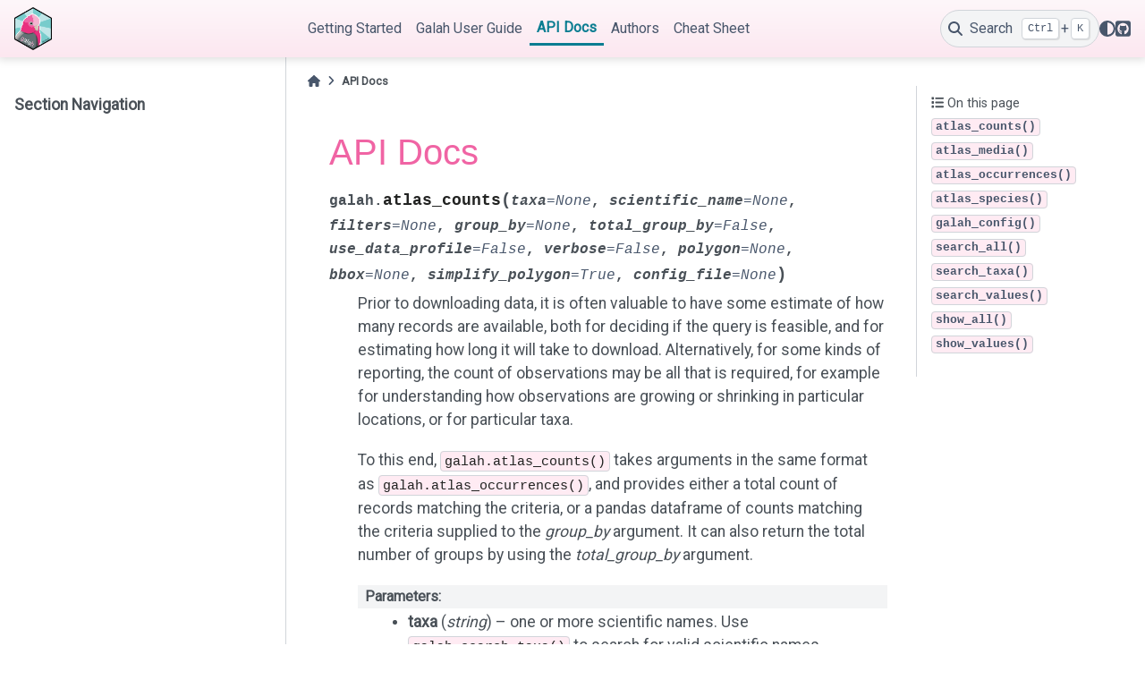

--- FILE ---
content_type: text/html
request_url: https://galah.ala.org.au/Python/apidocs/galah.html
body_size: 18631
content:

<!DOCTYPE html>


<html lang="en" data-content_root="../" >

  <head>
    <meta charset="utf-8" />
    <meta name="viewport" content="width=device-width, initial-scale=1.0" /><meta name="viewport" content="width=device-width, initial-scale=1" />

    <title>API Docs &#8212; Galah 0.12.0 documentation</title>
  
  
  
  <script data-cfasync="false">
    document.documentElement.dataset.mode = localStorage.getItem("mode") || "";
    document.documentElement.dataset.theme = localStorage.getItem("theme") || "light";
  </script>
  
  <!-- Loaded before other Sphinx assets -->
  <link href="../_static/styles/theme.css?digest=8d27b9dea8ad943066ae" rel="stylesheet" />
<link href="../_static/styles/bootstrap.css?digest=8d27b9dea8ad943066ae" rel="stylesheet" />
<link href="../_static/styles/pydata-sphinx-theme.css?digest=8d27b9dea8ad943066ae" rel="stylesheet" />

  
  <link href="../_static/vendor/fontawesome/6.5.1/css/all.min.css?digest=8d27b9dea8ad943066ae" rel="stylesheet" />
  <link rel="preload" as="font" type="font/woff2" crossorigin href="../_static/vendor/fontawesome/6.5.1/webfonts/fa-solid-900.woff2" />
<link rel="preload" as="font" type="font/woff2" crossorigin href="../_static/vendor/fontawesome/6.5.1/webfonts/fa-brands-400.woff2" />
<link rel="preload" as="font" type="font/woff2" crossorigin href="../_static/vendor/fontawesome/6.5.1/webfonts/fa-regular-400.woff2" />

    <link rel="stylesheet" type="text/css" href="../_static/pygments.css?v=a746c00c" />
    <link rel="stylesheet" type="text/css" href="../_static/css/extra.css?v=bc76f7e5" />
    <link rel="stylesheet" type="text/css" href="../_static/design-style.1e8bd061cd6da7fc9cf755528e8ffc24.min.css?v=0a3b3ea7" />
    <link rel="stylesheet" type="text/css" href="../_static/css/extra.css?v=bc76f7e5" />
  
  <!-- Pre-loaded scripts that we'll load fully later -->
  <link rel="preload" as="script" href="../_static/scripts/bootstrap.js?digest=8d27b9dea8ad943066ae" />
<link rel="preload" as="script" href="../_static/scripts/pydata-sphinx-theme.js?digest=8d27b9dea8ad943066ae" />
  <script src="../_static/vendor/fontawesome/6.5.1/js/all.min.js?digest=8d27b9dea8ad943066ae"></script>

    <script src="../_static/documentation_options.js?v=61ccb1f1"></script>
    <script src="../_static/doctools.js?v=888ff710"></script>
    <script src="../_static/sphinx_highlight.js?v=dc90522c"></script>
    <script src="../_static/design-tabs.js?v=36754332"></script>
    <script>DOCUMENTATION_OPTIONS.pagename = 'apidocs/galah';</script>
    <link rel="icon" href="../_static/favicon.ico"/>
    <link rel="index" title="Index" href="../genindex.html" />
    <link rel="search" title="Search" href="../search.html" />
    <link rel="next" title="Authors and Citation" href="../authors/index.html" />
    <link rel="prev" title="Temporal filtering" href="../galah_user_guide/Temporal_Filtering.html" />
  <meta name="viewport" content="width=device-width, initial-scale=1"/>
  <meta name="docsearch:language" content="en"/>
  </head>
  
  
  <body data-bs-spy="scroll" data-bs-target=".bd-toc-nav" data-offset="180" data-bs-root-margin="0px 0px -60%" data-default-mode="">

  
  
  <a id="pst-skip-link" class="skip-link" href="#main-content">Skip to main content</a>
  
  <div id="pst-scroll-pixel-helper"></div>
  
  <button type="button" class="btn rounded-pill" id="pst-back-to-top">
    <i class="fa-solid fa-arrow-up"></i>
    Back to top
  </button>

  
  <input type="checkbox"
          class="sidebar-toggle"
          name="__primary"
          id="__primary"/>
  <label class="overlay overlay-primary" for="__primary"></label>
  
  <input type="checkbox"
          class="sidebar-toggle"
          name="__secondary"
          id="__secondary"/>
  <label class="overlay overlay-secondary" for="__secondary"></label>
  
  <div class="search-button__wrapper">
    <div class="search-button__overlay"></div>
    <div class="search-button__search-container">
<form class="bd-search d-flex align-items-center"
      action="../search.html"
      method="get">
  <i class="fa-solid fa-magnifying-glass"></i>
  <input type="search"
         class="form-control"
         name="q"
         id="search-input"
         placeholder="Search the docs ..."
         aria-label="Search the docs ..."
         autocomplete="off"
         autocorrect="off"
         autocapitalize="off"
         spellcheck="false"/>
  <span class="search-button__kbd-shortcut"><kbd class="kbd-shortcut__modifier">Ctrl</kbd>+<kbd>K</kbd></span>
</form></div>
  </div>
  
    <header class="bd-header navbar navbar-expand-lg bd-navbar">
<div class="bd-header__inner bd-page-width">
  <label class="sidebar-toggle primary-toggle" for="__primary">
    <span class="fa-solid fa-bars"></span>
  </label>
  
  
  <div class="col-lg-3 navbar-header-items__start">
    
      <div class="navbar-item">

  

<a class="navbar-brand logo" href="../index.html">
  
  
  
  
  
    
    
      
    
    
    <img src="../_static/logo.png" class="logo__image only-light" alt="Galah 0.12.0 documentation - Home"/>
    <script>document.write(`<img src="../_static/logo.png" class="logo__image only-dark" alt="Galah 0.12.0 documentation - Home"/>`);</script>
  
  
</a></div>
    
  </div>
  
  <div class="col-lg-9 navbar-header-items">
    
    <div class="me-auto navbar-header-items__center">
      
        <div class="navbar-item">
<nav class="navbar-nav">
  <ul class="bd-navbar-elements navbar-nav">
    
                    <li class="nav-item">
                      <a class="nav-link nav-internal" href="../getting_started/index.html">
                        Getting Started
                      </a>
                    </li>
                

                    <li class="nav-item">
                      <a class="nav-link nav-internal" href="../galah_user_guide/index.html">
                        Galah User Guide
                      </a>
                    </li>
                

                    <li class="nav-item current active">
                      <a class="nav-link nav-internal" href="#">
                        API Docs
                      </a>
                    </li>
                

                    <li class="nav-item">
                      <a class="nav-link nav-internal" href="../authors/index.html">
                        Authors
                      </a>
                    </li>
                

                    <li class="nav-item">
                      <a class="nav-link nav-internal" href="../cheatsheet/index.html">
                        Cheat Sheet
                      </a>
                    </li>
                
  </ul>
</nav></div>
      
    </div>
    
    
    <div class="navbar-header-items__end">
      
        <div class="navbar-item navbar-persistent--container">
          

 <script>
 document.write(`
   <button class="btn navbar-btn search-button-field search-button__button" title="Search" aria-label="Search" data-bs-placement="bottom" data-bs-toggle="tooltip">
    <i class="fa-solid fa-magnifying-glass"></i>
    <span class="search-button__default-text">Search</span>
    <span class="search-button__kbd-shortcut"><kbd class="kbd-shortcut__modifier">Ctrl</kbd>+<kbd class="kbd-shortcut__modifier">K</kbd></span>
   </button>
 `);
 </script>
        </div>
      
      
        <div class="navbar-item">

<script>
document.write(`
  <button class="btn btn-sm navbar-btn theme-switch-button" title="light/dark" aria-label="light/dark" data-bs-placement="bottom" data-bs-toggle="tooltip">
    <span class="theme-switch nav-link" data-mode="light"><i class="fa-solid fa-sun fa-lg"></i></span>
    <span class="theme-switch nav-link" data-mode="dark"><i class="fa-solid fa-moon fa-lg"></i></span>
    <span class="theme-switch nav-link" data-mode="auto"><i class="fa-solid fa-circle-half-stroke fa-lg"></i></span>
  </button>
`);
</script></div>
      
        <div class="navbar-item"><ul class="navbar-icon-links navbar-nav"
    aria-label="Icon Links">
        <li class="nav-item">
          
          
          
          
          
          
          
          
          <a href="https://github.com/AtlasOfLivingAustralia/galah_python" title="GitHub" class="nav-link" rel="noopener" target="_blank" data-bs-toggle="tooltip" data-bs-placement="bottom"><span><i class="fa-brands fa-square-github fa-lg" aria-hidden="true"></i></span>
            <span class="sr-only">GitHub</span></a>
        </li>
</ul></div>
      
    </div>
    
  </div>
  
  
    <div class="navbar-persistent--mobile">

 <script>
 document.write(`
   <button class="btn navbar-btn search-button-field search-button__button" title="Search" aria-label="Search" data-bs-placement="bottom" data-bs-toggle="tooltip">
    <i class="fa-solid fa-magnifying-glass"></i>
    <span class="search-button__default-text">Search</span>
    <span class="search-button__kbd-shortcut"><kbd class="kbd-shortcut__modifier">Ctrl</kbd>+<kbd class="kbd-shortcut__modifier">K</kbd></span>
   </button>
 `);
 </script>
    </div>
  

  
    <label class="sidebar-toggle secondary-toggle" for="__secondary" tabindex="0">
      <span class="fa-solid fa-outdent"></span>
    </label>
  
</div>

    </header>
  

  <div class="bd-container">
    <div class="bd-container__inner bd-page-width">
      
      
      
      <div class="bd-sidebar-primary bd-sidebar">
        

  
  <div class="sidebar-header-items sidebar-primary__section">
    
    
      <div class="sidebar-header-items__center">
        
          <div class="navbar-item">
<nav class="navbar-nav">
  <ul class="bd-navbar-elements navbar-nav">
    
                    <li class="nav-item">
                      <a class="nav-link nav-internal" href="../getting_started/index.html">
                        Getting Started
                      </a>
                    </li>
                

                    <li class="nav-item">
                      <a class="nav-link nav-internal" href="../galah_user_guide/index.html">
                        Galah User Guide
                      </a>
                    </li>
                

                    <li class="nav-item current active">
                      <a class="nav-link nav-internal" href="#">
                        API Docs
                      </a>
                    </li>
                

                    <li class="nav-item">
                      <a class="nav-link nav-internal" href="../authors/index.html">
                        Authors
                      </a>
                    </li>
                

                    <li class="nav-item">
                      <a class="nav-link nav-internal" href="../cheatsheet/index.html">
                        Cheat Sheet
                      </a>
                    </li>
                
  </ul>
</nav></div>
        
      </div>
    
    
    
      <div class="sidebar-header-items__end">
        
          <div class="navbar-item">

<script>
document.write(`
  <button class="btn btn-sm navbar-btn theme-switch-button" title="light/dark" aria-label="light/dark" data-bs-placement="bottom" data-bs-toggle="tooltip">
    <span class="theme-switch nav-link" data-mode="light"><i class="fa-solid fa-sun fa-lg"></i></span>
    <span class="theme-switch nav-link" data-mode="dark"><i class="fa-solid fa-moon fa-lg"></i></span>
    <span class="theme-switch nav-link" data-mode="auto"><i class="fa-solid fa-circle-half-stroke fa-lg"></i></span>
  </button>
`);
</script></div>
        
          <div class="navbar-item"><ul class="navbar-icon-links navbar-nav"
    aria-label="Icon Links">
        <li class="nav-item">
          
          
          
          
          
          
          
          
          <a href="https://github.com/AtlasOfLivingAustralia/galah_python" title="GitHub" class="nav-link" rel="noopener" target="_blank" data-bs-toggle="tooltip" data-bs-placement="bottom"><span><i class="fa-brands fa-square-github fa-lg" aria-hidden="true"></i></span>
            <span class="sr-only">GitHub</span></a>
        </li>
</ul></div>
        
      </div>
    
  </div>
  
    <div class="sidebar-primary-items__start sidebar-primary__section">
        <div class="sidebar-primary-item">
<nav class="bd-docs-nav bd-links"
     aria-label="Section Navigation">
  <p class="bd-links__title" role="heading" aria-level="1">Section Navigation</p>
  <div class="bd-toc-item navbar-nav"></div>
</nav></div>
    </div>
  
  
  <div class="sidebar-primary-items__end sidebar-primary__section">
  </div>
  
  <div id="rtd-footer-container"></div>


      </div>
      
      <main id="main-content" class="bd-main">
        
        
          <div class="bd-content">
            <div class="bd-article-container">
              
              <div class="bd-header-article">
<div class="header-article-items header-article__inner">
  
    <div class="header-article-items__start">
      
        <div class="header-article-item">



<nav aria-label="Breadcrumb">
  <ul class="bd-breadcrumbs">
    
    <li class="breadcrumb-item breadcrumb-home">
      <a href="../index.html" class="nav-link" aria-label="Home">
        <i class="fa-solid fa-home"></i>
      </a>
    </li>
    <li class="breadcrumb-item active" aria-current="page">API Docs</li>
  </ul>
</nav>
</div>
      
    </div>
  
  
</div>
</div>
              
              
              
                
<div id="searchbox"></div>
                <article class="bd-article">
                  
  <section id="module-galah">
<span id="api-docs"></span><h1>API Docs<a class="headerlink" href="#module-galah" title="Link to this heading">#</a></h1>
<dl class="py function">
<dt class="sig sig-object py" id="galah.atlas_counts">
<span class="sig-prename descclassname"><span class="pre">galah.</span></span><span class="sig-name descname"><span class="pre">atlas_counts</span></span><span class="sig-paren">(</span><em class="sig-param"><span class="n"><span class="pre">taxa</span></span><span class="o"><span class="pre">=</span></span><span class="default_value"><span class="pre">None</span></span></em>, <em class="sig-param"><span class="n"><span class="pre">scientific_name</span></span><span class="o"><span class="pre">=</span></span><span class="default_value"><span class="pre">None</span></span></em>, <em class="sig-param"><span class="n"><span class="pre">filters</span></span><span class="o"><span class="pre">=</span></span><span class="default_value"><span class="pre">None</span></span></em>, <em class="sig-param"><span class="n"><span class="pre">group_by</span></span><span class="o"><span class="pre">=</span></span><span class="default_value"><span class="pre">None</span></span></em>, <em class="sig-param"><span class="n"><span class="pre">total_group_by</span></span><span class="o"><span class="pre">=</span></span><span class="default_value"><span class="pre">False</span></span></em>, <em class="sig-param"><span class="n"><span class="pre">use_data_profile</span></span><span class="o"><span class="pre">=</span></span><span class="default_value"><span class="pre">False</span></span></em>, <em class="sig-param"><span class="n"><span class="pre">verbose</span></span><span class="o"><span class="pre">=</span></span><span class="default_value"><span class="pre">False</span></span></em>, <em class="sig-param"><span class="n"><span class="pre">polygon</span></span><span class="o"><span class="pre">=</span></span><span class="default_value"><span class="pre">None</span></span></em>, <em class="sig-param"><span class="n"><span class="pre">bbox</span></span><span class="o"><span class="pre">=</span></span><span class="default_value"><span class="pre">None</span></span></em>, <em class="sig-param"><span class="n"><span class="pre">simplify_polygon</span></span><span class="o"><span class="pre">=</span></span><span class="default_value"><span class="pre">True</span></span></em>, <em class="sig-param"><span class="n"><span class="pre">config_file</span></span><span class="o"><span class="pre">=</span></span><span class="default_value"><span class="pre">None</span></span></em><span class="sig-paren">)</span><a class="headerlink" href="#galah.atlas_counts" title="Link to this definition">#</a></dt>
<dd><p>Prior to downloading data, it is often valuable to have some estimate of how many records are available, both for deciding
if the query is feasible, and for estimating how long it will take to download. Alternatively, for some kinds of reporting,
the count of observations may be all that is required, for example for understanding how observations are growing or shrinking
in particular locations, or for particular taxa.</p>
<p>To this end, <code class="docutils literal notranslate"><span class="pre">galah.atlas_counts()</span></code> takes arguments in the same format as <code class="docutils literal notranslate"><span class="pre">galah.atlas_occurrences()</span></code>, and provides either
a total count of records matching the criteria, or a pandas dataframe of counts matching the criteria supplied to the <cite>group_by</cite>
argument.  It can also return the total number of groups by using the <cite>total_group_by</cite> argument.</p>
<dl class="field-list simple">
<dt class="field-odd">Parameters<span class="colon">:</span></dt>
<dd class="field-odd"><ul class="simple">
<li><p><strong>taxa</strong> (<em>string</em>) – one or more scientific names. Use <code class="docutils literal notranslate"><span class="pre">galah.search_taxa()</span></code> to search for valid scientific names.</p></li>
<li><p><strong>filters</strong> (<em>pandas.DataFrame</em>) – filters, in the form <code class="docutils literal notranslate"><span class="pre">field</span></code> <code class="docutils literal notranslate"><span class="pre">logical</span></code> <code class="docutils literal notranslate"><span class="pre">value</span></code> (e.g. <code class="docutils literal notranslate"><span class="pre">&quot;year=2021&quot;</span></code>)</p></li>
<li><p><strong>group_by</strong> (<em>string</em>) – zero or more individual column names (i.e. fields) to include. See <code class="docutils literal notranslate"><span class="pre">galah.show_all()</span></code> and <code class="docutils literal notranslate"><span class="pre">galah.search_all()</span></code> to see valid fields.</p></li>
<li><p><strong>total_group_by</strong> (<em>logical</em>) – If <code class="docutils literal notranslate"><span class="pre">True</span></code>, galah gives total number of groups in data. Defaults to <code class="docutils literal notranslate"><span class="pre">False</span></code>.</p></li>
<li><p><strong>verbose</strong> (<em>logical</em>) – If <code class="docutils literal notranslate"><span class="pre">True</span></code>, galah gives more information like progress bars. Defaults to <code class="docutils literal notranslate"><span class="pre">False</span></code>.</p></li>
<li><p><strong>use_data_profile</strong> (<em>string</em>) – A profile name. Should be a string - the name or abbreviation of a data quality profile to apply to the query. Valid values can be seen using <code class="docutils literal notranslate"><span class="pre">galah.show_all(profiles=True)</span></code></p></li>
<li><p><strong>polygon</strong> (<em>shapely Polygon</em>) – A polygon object denoting a geographical region.  Defaults to <code class="docutils literal notranslate"><span class="pre">None</span></code>.</p></li>
<li><p><strong>bbox</strong> (<em>dict</em><em> or </em><em>shapely Polygon</em>) – A polygon or dictionary object denoting four points, which are the corners of a geographical region.  Defaults to <code class="docutils literal notranslate"><span class="pre">None</span></code>.</p></li>
<li><p><strong>simplify_polygon</strong> (<em>logical</em>) – When using the <code class="docutils literal notranslate"><span class="pre">polygon</span></code> argument of <code class="docutils literal notranslate"><span class="pre">galah.atlas_counts()</span></code>, specifies whether or not to simplify the polygon and use this instead.  Defaults to <code class="docutils literal notranslate"><span class="pre">True</span></code>.</p></li>
<li><p><strong>config_file</strong> (<em>string</em>) – If you want to specify your own config file, put the path and name of the file here.  This is applicable when you are running on a server and each user has different configurations.  Defaults to <code class="docutils literal notranslate"><span class="pre">None</span></code>.</p></li>
</ul>
</dd>
<dt class="field-even">Return type<span class="colon">:</span></dt>
<dd class="field-even"><p>An object of class <code class="docutils literal notranslate"><span class="pre">pandas.DataFrame</span></code>.</p>
</dd>
</dl>
<p class="rubric">Examples</p>
<p>Return total records in your chosen atlas</p>
<div class="highlight-default notranslate"><div class="highlight"><pre><style type="text/css">
span.prompt1:before {
  content: " ";
}
</style><span class="prompt1"><span class="n">galah</span><span class="o">.</span><span class="n">atlas_counts</span><span class="p">()</span></span>
</pre></div></div><div class="highlight-text notranslate"><div class="highlight"><pre><span></span>   totalRecords
0     150760023
</pre></div>
</div>
<p>Return records from 2020 onwards, grouped by year</p>
<div class="highlight-default notranslate"><div class="highlight"><pre><span class="prompt1"><span class="n">galah</span><span class="o">.</span><span class="n">atlas_counts</span><span class="p">(</span><span class="n">filters</span><span class="o">=</span><span class="s2">&quot;year&gt;2019&quot;</span><span class="p">,</span><span class="n">group_by</span><span class="o">=</span><span class="s2">&quot;year&quot;</span><span class="p">)</span></span>
</pre></div></div><div class="highlight-text notranslate"><div class="highlight"><pre><span></span>   year     count
0  2020   7243223
1  2021   8557296
2  2022   9173655
3  2023  10580252
4  2024   5854068
5  2025    926148
</pre></div>
</div>
</dd></dl>

<dl class="py function">
<dt class="sig sig-object py" id="galah.atlas_media">
<span class="sig-prename descclassname"><span class="pre">galah.</span></span><span class="sig-name descname"><span class="pre">atlas_media</span></span><span class="sig-paren">(</span><em class="sig-param"><span class="n"><span class="pre">taxa</span></span><span class="o"><span class="pre">=</span></span><span class="default_value"><span class="pre">None</span></span></em>, <em class="sig-param"><span class="n"><span class="pre">scientific_name</span></span><span class="o"><span class="pre">=</span></span><span class="default_value"><span class="pre">None</span></span></em>, <em class="sig-param"><span class="n"><span class="pre">filters</span></span><span class="o"><span class="pre">=</span></span><span class="default_value"><span class="pre">None</span></span></em>, <em class="sig-param"><span class="n"><span class="pre">fields</span></span><span class="o"><span class="pre">=</span></span><span class="default_value"><span class="pre">None</span></span></em>, <em class="sig-param"><span class="n"><span class="pre">verbose</span></span><span class="o"><span class="pre">=</span></span><span class="default_value"><span class="pre">False</span></span></em>, <em class="sig-param"><span class="n"><span class="pre">multimedia</span></span><span class="o"><span class="pre">=</span></span><span class="default_value"><span class="pre">None</span></span></em>, <em class="sig-param"><span class="n"><span class="pre">assertions</span></span><span class="o"><span class="pre">=</span></span><span class="default_value"><span class="pre">None</span></span></em>, <em class="sig-param"><span class="n"><span class="pre">use_data_profile</span></span><span class="o"><span class="pre">=</span></span><span class="default_value"><span class="pre">False</span></span></em>, <em class="sig-param"><span class="n"><span class="pre">polygon</span></span><span class="o"><span class="pre">=</span></span><span class="default_value"><span class="pre">None</span></span></em>, <em class="sig-param"><span class="n"><span class="pre">bbox</span></span><span class="o"><span class="pre">=</span></span><span class="default_value"><span class="pre">None</span></span></em>, <em class="sig-param"><span class="n"><span class="pre">simplify_polygon</span></span><span class="o"><span class="pre">=</span></span><span class="default_value"><span class="pre">False</span></span></em>, <em class="sig-param"><span class="n"><span class="pre">collect</span></span><span class="o"><span class="pre">=</span></span><span class="default_value"><span class="pre">False</span></span></em>, <em class="sig-param"><span class="n"><span class="pre">path</span></span><span class="o"><span class="pre">=</span></span><span class="default_value"><span class="pre">None</span></span></em>, <em class="sig-param"><span class="n"><span class="pre">thumbnail</span></span><span class="o"><span class="pre">=</span></span><span class="default_value"><span class="pre">False</span></span></em>, <em class="sig-param"><span class="n"><span class="pre">progress_bar</span></span><span class="o"><span class="pre">=</span></span><span class="default_value"><span class="pre">True</span></span></em>, <em class="sig-param"><span class="n"><span class="pre">config_file</span></span><span class="o"><span class="pre">=</span></span><span class="default_value"><span class="pre">None</span></span></em><span class="sig-paren">)</span><a class="headerlink" href="#galah.atlas_media" title="Link to this definition">#</a></dt>
<dd><p>In addition to text data describing individual occurrences and their attributes, ALA stores images, sounds and videos
associated with a given record. <code class="docutils literal notranslate"><span class="pre">galah.atlas_media()</span></code> displays metadata for any and all of the media types.</p>
<dl class="field-list simple">
<dt class="field-odd">Parameters<span class="colon">:</span></dt>
<dd class="field-odd"><ul class="simple">
<li><p><strong>taxa</strong> (<em>string / list</em>) – one or more scientific names. Use <code class="docutils literal notranslate"><span class="pre">galah.search_taxa()</span></code> to search for valid scientific names.</p></li>
<li><p><strong>filters</strong> (<em>string / list</em>) – filters, in the form <code class="docutils literal notranslate"><span class="pre">field</span></code> <code class="docutils literal notranslate"><span class="pre">logical</span></code> <code class="docutils literal notranslate"><span class="pre">value</span></code> (e.g. <code class="docutils literal notranslate"><span class="pre">&quot;year=2021&quot;</span></code>)</p></li>
<li><p><strong>fields</strong> (<em>string / list</em>) – <p>Name of one or more column groups to include. Valid options are “basic”, “event” and “assertions”
Default is set to <code class="docutils literal notranslate"><span class="pre">&quot;fields=basic&quot;</span></code>, which returns:</p>
<blockquote>
<div><ul>
<li><p>decimalLatitude, decimalLongitude, eventDate, scientificName, taxonConceptID, recordID, dataResourceName, occurrenceStatus</p></li>
</ul>
</div></blockquote>
<p>Using <code class="docutils literal notranslate"><span class="pre">&quot;fields=&quot;event&quot;</span></code> returns:</p>
<blockquote>
<div><ul>
<li><p>eventRemarks, eventTime, eventID, eventDate, samplingEffort, samplingProtocol</p></li>
</ul>
</div></blockquote>
<p>Using <code class="docutils literal notranslate"><span class="pre">fields=&quot;media&quot;</span></code> returns:</p>
<blockquote>
<div><ul>
<li><p>multimedia, multimediaLicence, images, videos, sounds</p></li>
</ul>
</div></blockquote>
<p>See <code class="docutils literal notranslate"><span class="pre">galah.show_all()</span></code> and <code class="docutils literal notranslate"><span class="pre">galah.search_all()</span></code> to see all valid fields.</p>
</p></li>
<li><p><strong>verbose</strong> (<em>logical</em>) – If <code class="docutils literal notranslate"><span class="pre">True</span></code>, galah gives more information like URLs queried. Defaults to <code class="docutils literal notranslate"><span class="pre">False</span></code></p></li>
<li><p><strong>multimedia</strong> (<em>string / list</em>) – This is for specifying what types of multimedia you would like, i.e “images”.  Defaults to [‘images’,’videos’,’sounds’]</p></li>
<li><p><strong>assertions</strong> (<em>string</em>) – Using “assertions” returns all quality assertion-related columns. These columns are data quality checks run by each living atlas. The list of assertions is shown by <code class="docutils literal notranslate"><span class="pre">galah.show_all(assertions=True)</span></code>.</p></li>
<li><p><strong>use_data_profile</strong> (<em>logical</em>) – if <code class="docutils literal notranslate"><span class="pre">True</span></code>, uses data profile set in <code class="docutils literal notranslate"><span class="pre">galah_config()</span></code>. Valid values can be seen using <code class="docutils literal notranslate"><span class="pre">galah.show_all(profiles=True)</span></code>. Default is <code class="docutils literal notranslate"><span class="pre">False</span></code></p></li>
<li><p><strong>polygon</strong> (<em>shapely Polygon</em>) – A polygon shape denoting a geographical region.  Defaults to <code class="docutils literal notranslate"><span class="pre">None</span></code>.</p></li>
<li><p><strong>bbox</strong> (<em>dict</em><em> or </em><em>shapely Polygon</em>) – A polygon or dictionary type denoting four points, which are the corners of a geographical region.  Defaults to <code class="docutils literal notranslate"><span class="pre">None</span></code>.</p></li>
<li><p><strong>simplify_polygon</strong> (<em>logical</em>) – When using the <code class="docutils literal notranslate"><span class="pre">polygon</span></code> argument of <code class="docutils literal notranslate"><span class="pre">galah.atlas_counts()</span></code>, specifies whether or not to draw a bounding box around the polygon and use this instead.  Defaults to <code class="docutils literal notranslate"><span class="pre">False</span></code>.</p></li>
<li><p><strong>collect</strong> (<em>logical</em>) – if <code class="docutils literal notranslate"><span class="pre">True</span></code>, downloads full-sized images and media files returned to a local directory.</p></li>
<li><p><strong>path</strong> (<em>string</em>) – path to directory where downloaded media will be stored.  Defaults to current directory.</p></li>
<li><p><strong>thumbnail</strong> (<em>logical</em>) – if <code class="docutils literal notranslate"><span class="pre">True</span></code>, downloads thumbnail images rather than the full image. Defaults to <code class="docutils literal notranslate"><span class="pre">False</span></code>.</p></li>
<li><p><strong>progress_bar</strong> (<em>logical</em>) – if <code class="docutils literal notranslate"><span class="pre">True</span></code>, shows a progress bar while images are downloading.  Defaults to <code class="docutils literal notranslate"><span class="pre">True</span></code>.</p></li>
<li><p><strong>config_file</strong> (<em>string</em>) – If you want to specify your own config file, put the path and name of the file here.  This is applicable when you are running on a server and each user has different configurations.  Defaults to <code class="docutils literal notranslate"><span class="pre">None</span></code>.</p></li>
</ul>
</dd>
<dt class="field-even">Return type<span class="colon">:</span></dt>
<dd class="field-even"><p>An object of class <code class="docutils literal notranslate"><span class="pre">pandas.DataFrame</span></code>. If <code class="docutils literal notranslate"><span class="pre">collect=True</span></code>, available image &amp; media files are downloaded to a user local directory.</p>
</dd>
</dl>
<p class="rubric">Examples</p>
<div class="highlight-default notranslate"><div class="highlight"><pre><span class="prompt1"><span class="n">galah</span><span class="o">.</span><span class="n">galah_config</span><span class="p">(</span><span class="n">atlas</span><span class="o">=</span><span class="s2">&quot;Australia&quot;</span><span class="p">,</span><span class="n">email</span><span class="o">=</span><span class="s2">&quot;youremail@example.com&quot;</span><span class="p">)</span></span>
<span class="prompt1"><span class="n">galah</span><span class="o">.</span><span class="n">atlas_media</span><span class="p">(</span><span class="n">taxa</span><span class="o">=</span><span class="s2">&quot;Ornithorhynchus anatinus&quot;</span><span class="p">,</span><span class="n">filters</span><span class="o">=</span><span class="p">[</span><span class="s2">&quot;year=2020&quot;</span><span class="p">,</span><span class="s2">&quot;decimalLongitude&gt;153.0&quot;</span><span class="p">)</span></span>
</pre></div></div><div class="highlight-text notranslate"><div class="highlight"><pre><span></span>   decimalLatitude  decimalLongitude             eventDate  \
0       -30.311448        153.015910  2020-09-08T17:26:47Z   
1       -30.300649        153.006628  2020-08-30T18:37:43Z   
2       -30.298361        153.007479  2020-08-30T18:35:00Z   
3       -30.298183        153.005912  2020-09-04T18:28:00Z   
4       -30.297841        153.005873  2020-09-26T17:39:00Z   
5       -28.678673        153.297699  2020-08-13T00:00:00Z   
6       -28.661653        153.300439  2020-10-12T17:20:00Z   
7       -28.661653        153.300439  2020-10-12T17:20:00Z   
8       -28.213785        153.386929  2020-01-17T07:09:00Z   
9       -28.213785        153.386929  2020-01-17T07:09:00Z   

             scientificName                              recordID  \
0  Ornithorhynchus anatinus  6882dfe3-5295-493d-a005-66f8392e9d5b   
1  Ornithorhynchus anatinus  72ad295f-112d-442f-83e1-fd385ef9163a   
2  Ornithorhynchus anatinus  42912016-2409-4125-a61f-13ffd4c32fcb   
3  Ornithorhynchus anatinus  dd885218-bdb9-404a-8441-e5cd329f6605   
4  Ornithorhynchus anatinus  072bc4f0-7581-44c6-b0ec-e3fe58d251fc   
5  Ornithorhynchus anatinus  12d8c7f9-9d66-4312-9245-87a0a1021557   
6  Ornithorhynchus anatinus  2a701513-b21d-4baa-bac4-5e6a3a65252b   
7  Ornithorhynchus anatinus  2a701513-b21d-4baa-bac4-5e6a3a65252b   
8  Ornithorhynchus anatinus  808b0c19-9616-45f1-994e-e3b33fc32836   
9  Ornithorhynchus anatinus  808b0c19-9616-45f1-994e-e3b33fc32836   

              dataResourceName occurrenceStatus multimedia  \
0        iNaturalist Australia          PRESENT      Image   
1        iNaturalist Australia          PRESENT      Image   
2        iNaturalist Australia          PRESENT      Image   
3        iNaturalist Australia          PRESENT      Image   
4        iNaturalist Australia          PRESENT      Image   
5        iNaturalist Australia          PRESENT      Image   
6        iNaturalist Australia          PRESENT      Image   
7        iNaturalist Australia          PRESENT      Image   
8  Earth Guardians Weekly Feed          PRESENT      Image   
9  Earth Guardians Weekly Feed          PRESENT      Image   

                                 images videos  sounds       creator  \
0  792a93d4-6436-4222-9a00-00cda0ec1f14    NaN     NaN  kerrycameron   
1  1aad7125-c6c0-4557-b9a2-112c03ac6709    NaN     NaN  Brett Vercoe   
2  09efd0a0-aa51-4d00-80f9-4e78e19aa89e    NaN     NaN  Brett Vercoe   
3  40aadbde-3918-4bba-9dc9-13fa1da3809b    NaN     NaN  Brett Vercoe   
4  14374712-1c37-4e2d-af28-4572f64e7d3a    NaN     NaN  Brett Vercoe   
5  393df479-5fbb-464e-82ed-4d6fd19dd863    NaN     NaN  julespetroff   
6  7424399a-f327-4ea1-9ffa-aa7a2b69f82b    NaN     NaN  julespetroff   
7  cee7bb9f-6b2e-4c47-8ba8-c9a3bdf92fa0    NaN     NaN  julespetroff   
8  66904cee-f8ca-4e3a-b7d5-d738f4bd0978    NaN     NaN          None   
9  dfdbd258-d90a-484b-af19-2070705f166c    NaN     NaN          None   

                                          license    mimetype  width  height  \
0  http://creativecommons.org/licenses/by-nc/4.0/  image/jpeg    927     701   
1  http://creativecommons.org/licenses/by-nc/4.0/  image/jpeg   1365    2048   
2  http://creativecommons.org/licenses/by-nc/4.0/  image/jpeg   2048    1238   
3  http://creativecommons.org/licenses/by-nc/4.0/  image/jpeg   2048    1365   
4  http://creativecommons.org/licenses/by-nc/4.0/  image/jpeg   2048    1365   
5  http://creativecommons.org/licenses/by-nc/4.0/  image/jpeg    638     426   
6  http://creativecommons.org/licenses/by-nc/4.0/  image/jpeg    713     401   
7  http://creativecommons.org/licenses/by-nc/4.0/  image/jpeg    661     500   
8                                            None  image/jpeg   2988    5312   
9                                            None  image/jpeg   2988    5312   

                                            imageUrl  
0  https://images.ala.org.au/store/4/1/f/1/792a93...  
1  https://images.ala.org.au/store/9/0/7/6/1aad71...  
2  https://images.ala.org.au/store/e/9/8/a/09efd0...  
3  https://images.ala.org.au/store/b/9/0/8/40aadb...  
4  https://images.ala.org.au/store/a/3/d/7/143747...  
5  https://images.ala.org.au/store/3/6/8/d/393df4...  
6  https://images.ala.org.au/store/b/2/8/f/742439...  
7  https://images.ala.org.au/store/0/a/f/2/cee7bb...  
8  https://images.ala.org.au/store/8/7/9/0/66904c...  
9  https://images.ala.org.au/store/c/6/6/1/dfdbd2...
</pre></div>
</div>
</dd></dl>

<dl class="py function">
<dt class="sig sig-object py" id="galah.atlas_occurrences">
<span class="sig-prename descclassname"><span class="pre">galah.</span></span><span class="sig-name descname"><span class="pre">atlas_occurrences</span></span><span class="sig-paren">(</span><em class="sig-param"><span class="n"><span class="pre">taxa</span></span><span class="o"><span class="pre">=</span></span><span class="default_value"><span class="pre">None</span></span></em>, <em class="sig-param"><span class="n"><span class="pre">scientific_name</span></span><span class="o"><span class="pre">=</span></span><span class="default_value"><span class="pre">None</span></span></em>, <em class="sig-param"><span class="n"><span class="pre">filters</span></span><span class="o"><span class="pre">=</span></span><span class="default_value"><span class="pre">None</span></span></em>, <em class="sig-param"><span class="n"><span class="pre">test</span></span><span class="o"><span class="pre">=</span></span><span class="default_value"><span class="pre">False</span></span></em>, <em class="sig-param"><span class="n"><span class="pre">verbose</span></span><span class="o"><span class="pre">=</span></span><span class="default_value"><span class="pre">False</span></span></em>, <em class="sig-param"><span class="n"><span class="pre">fields</span></span><span class="o"><span class="pre">=</span></span><span class="default_value"><span class="pre">None</span></span></em>, <em class="sig-param"><span class="n"><span class="pre">assertions</span></span><span class="o"><span class="pre">=</span></span><span class="default_value"><span class="pre">None</span></span></em>, <em class="sig-param"><span class="n"><span class="pre">use_data_profile</span></span><span class="o"><span class="pre">=</span></span><span class="default_value"><span class="pre">False</span></span></em>, <em class="sig-param"><span class="n"><span class="pre">species_list</span></span><span class="o"><span class="pre">=</span></span><span class="default_value"><span class="pre">False</span></span></em>, <em class="sig-param"><span class="n"><span class="pre">status_accepted</span></span><span class="o"><span class="pre">=</span></span><span class="default_value"><span class="pre">True</span></span></em>, <em class="sig-param"><span class="n"><span class="pre">polygon</span></span><span class="o"><span class="pre">=</span></span><span class="default_value"><span class="pre">None</span></span></em>, <em class="sig-param"><span class="n"><span class="pre">bbox</span></span><span class="o"><span class="pre">=</span></span><span class="default_value"><span class="pre">None</span></span></em>, <em class="sig-param"><span class="n"><span class="pre">simplify_polygon</span></span><span class="o"><span class="pre">=</span></span><span class="default_value"><span class="pre">True</span></span></em>, <em class="sig-param"><span class="n"><span class="pre">mint_doi</span></span><span class="o"><span class="pre">=</span></span><span class="default_value"><span class="pre">False</span></span></em>, <em class="sig-param"><span class="n"><span class="pre">doi</span></span><span class="o"><span class="pre">=</span></span><span class="default_value"><span class="pre">None</span></span></em>, <em class="sig-param"><span class="n"><span class="pre">config_file</span></span><span class="o"><span class="pre">=</span></span><span class="default_value"><span class="pre">None</span></span></em><span class="sig-paren">)</span><a class="headerlink" href="#galah.atlas_occurrences" title="Link to this definition">#</a></dt>
<dd><p>The most common form of data stored by living atlases are observations of individual life forms, known as ‘occurrences’.
This function allows the user to search for occurrence records that match their specific criteria, and return them as a
<code class="docutils literal notranslate"><span class="pre">pandas.DataFrame</span></code> for analysis. Optionally, the user can also request a DOI for a given download to facilitate
citation and re-use of specific data resources.</p>
<dl class="field-list simple">
<dt class="field-odd">Parameters<span class="colon">:</span></dt>
<dd class="field-odd"><ul class="simple">
<li><p><strong>taxa</strong> (<em>string</em>) – one or more scientific names. Use <code class="docutils literal notranslate"><span class="pre">galah.search_taxa()</span></code> to search for valid scientific names.</p></li>
<li><p><strong>filters</strong> (<em>string / list</em>) – filters, in the form <code class="docutils literal notranslate"><span class="pre">field</span></code> <code class="docutils literal notranslate"><span class="pre">logical</span></code> <code class="docutils literal notranslate"><span class="pre">value</span></code> (e.g. <code class="docutils literal notranslate"><span class="pre">&quot;year=2021&quot;</span></code>)</p></li>
<li><p><strong>test</strong> (<em>logical</em>) – Test if the API is up and running correctly.  Prints status of Atlas and returns.</p></li>
<li><p><strong>verbose</strong> (<em>logical</em>) – If <code class="docutils literal notranslate"><span class="pre">True</span></code>, galah gives more information like URLs of your queries. Defaults to <code class="docutils literal notranslate"><span class="pre">False</span></code></p></li>
<li><p><strong>fields</strong> (<em>string / list</em>) – <p>Name of one or more column groups to include. Valid options are “basic”, “event” and “assertions”
Default is set to <code class="docutils literal notranslate"><span class="pre">&quot;fields=basic&quot;</span></code>, which returns:</p>
<blockquote>
<div><ul>
<li><p>decimalLatitude, decimalLongitude, eventDate, scientificName, taxonConceptID, recordID, dataResourceName, occurrenceStatus</p></li>
</ul>
</div></blockquote>
<p>Using <code class="docutils literal notranslate"><span class="pre">&quot;fields=&quot;event&quot;</span></code> returns:</p>
<blockquote>
<div><ul>
<li><p>eventRemarks, eventTime, eventID, eventDate, samplingEffort, samplingProtocol</p></li>
</ul>
</div></blockquote>
<p>Using <code class="docutils literal notranslate"><span class="pre">fields=&quot;media&quot;</span></code> returns:</p>
<blockquote>
<div><ul>
<li><p>multimedia, multimediaLicence, images, videos, sounds</p></li>
</ul>
</div></blockquote>
<p>Using <code class="docutils literal notranslate"><span class="pre">fields=&quot;assertions</span></code> returns:</p>
<blockquote>
<div><ul>
<li><p>all available assertions from the ALA</p></li>
</ul>
</div></blockquote>
<p>See <code class="docutils literal notranslate"><span class="pre">galah.show_all()</span></code> and <code class="docutils literal notranslate"><span class="pre">galah.search_all()</span></code> to see all valid fields.</p>
</p></li>
<li><p><strong>assertions</strong> (<em>string / list</em>) – Using “assertions” returns all quality assertion-related columns. These columns are data quality checks run by each living atlas. The list of assertions is shown by <code class="docutils literal notranslate"><span class="pre">galah.show_all(assertions=True)</span></code>.</p></li>
<li><p><strong>use_data_profile</strong> (<em>string</em>) – A profile name. Should be a string - the name or abbreviation of a data quality profile to apply to the query. Valid values can be seen using <code class="docutils literal notranslate"><span class="pre">galah.show_all(profiles=True)</span></code></p></li>
<li><p><strong>species_list</strong> (<em>logical</em>) – Denotes whether or not you want a species list for GBIF.  Default to <code class="docutils literal notranslate"><span class="pre">False</span></code>.  For species lists, refer to <code class="docutils literal notranslate"><span class="pre">atlas_species</span></code></p></li>
<li><p><strong>status_accepted</strong> (<em>logical</em>) – Denotes whether or not you want only accepted taxonomic ranks for GBIF.  Default to <code class="docutils literal notranslate"><span class="pre">True</span></code>.  For species lists, refer to <code class="docutils literal notranslate"><span class="pre">atlas_species</span></code></p></li>
<li><p><strong>polygon</strong> (<em>shapely Polygon</em>) – A polygon shape denoting a geographical region.  Defaults to <code class="docutils literal notranslate"><span class="pre">None</span></code>.</p></li>
<li><p><strong>bbox</strong> (<em>dict</em><em> or </em><em>shapely Polygon</em>) – A polygon or dictionary type denoting four points, which are the corners of a geographical region.  Defaults to <code class="docutils literal notranslate"><span class="pre">None</span></code>.</p></li>
<li><p><strong>simplify_polygon</strong> (<em>logical</em>) – When using the <code class="docutils literal notranslate"><span class="pre">polygon</span></code> argument of <code class="docutils literal notranslate"><span class="pre">galah.atlas_counts()</span></code>, specifies whether or not to draw a bounding box around the polygon and use this instead.  Defaults to <code class="docutils literal notranslate"><span class="pre">True</span></code>.</p></li>
<li><p><strong>config_file</strong> (<em>string</em>) – If you want to specify your own config file, put the path and name of the file here.  This is applicable when you are running on a server and each user has different configurations.  Defaults to <code class="docutils literal notranslate"><span class="pre">None</span></code>.</p></li>
</ul>
</dd>
<dt class="field-even">Return type<span class="colon">:</span></dt>
<dd class="field-even"><p>An object of class <code class="docutils literal notranslate"><span class="pre">pandas.DataFrame</span></code>.</p>
</dd>
</dl>
<p class="rubric">Examples</p>
<p>Download records of Vulpes vulpes in 2023</p>
<div class="highlight-default notranslate"><div class="highlight"><pre><span class="prompt1"><span class="kn">import</span> <span class="nn">galah</span></span>
<span class="prompt1"><span class="n">galah</span><span class="o">.</span><span class="n">galah_config</span><span class="p">(</span><span class="n">atlas</span><span class="o">=</span><span class="s2">&quot;Australia&quot;</span><span class="p">,</span><span class="n">email</span><span class="o">=</span><span class="s2">&quot;your-email@example.com&quot;</span><span class="p">)</span></span>
<span class="prompt1"><span class="n">galah</span><span class="o">.</span><span class="n">atlas_occurrences</span><span class="p">(</span><span class="n">taxa</span><span class="o">=</span><span class="s2">&quot;Vulpes vulpes&quot;</span><span class="p">,</span><span class="n">filters</span><span class="o">=</span><span class="s2">&quot;year=2023&quot;</span><span class="p">)</span></span>
</pre></div></div><div class="highlight-text notranslate"><div class="highlight"><pre><span></span>      decimalLatitude  decimalLongitude             eventDate scientificName  \
0          -39.083564        146.383184  2023-02-02T00:00:00Z  Vulpes vulpes   
1          -39.055892        146.448243  2023-09-26T12:58:13Z  Vulpes vulpes   
2          -39.029077        146.323238  2023-01-13T06:16:00Z  Vulpes vulpes   
3          -39.026141        146.332604  2023-07-16T00:00:00Z  Vulpes vulpes   
4          -39.021544        146.443742  2023-03-14T15:40:48Z  Vulpes vulpes   
...               ...               ...                   ...            ...   
8248        39.300000        -75.400000  2023-11-02T04:54:00Z  Vulpes vulpes   
8249        40.000000        -81.500000  2023-07-14T11:15:00Z  Vulpes vulpes   
8250        42.100000        -71.600000  2023-12-18T13:33:00Z  Vulpes vulpes   
8251        43.600000        145.300000  2023-08-09T10:50:47Z  Vulpes vulpes   
8252        51.100000         -0.500000  2023-03-17T12:04:54Z  Vulpes vulpes   

                                         taxonConceptID  \
0     https://biodiversity.org.au/afd/taxa/2869ce8a-...   
1     https://biodiversity.org.au/afd/taxa/2869ce8a-...   
2     https://biodiversity.org.au/afd/taxa/2869ce8a-...   
3     https://biodiversity.org.au/afd/taxa/2869ce8a-...   
4     https://biodiversity.org.au/afd/taxa/2869ce8a-...   
...                                                 ...   
8248  https://biodiversity.org.au/afd/taxa/2869ce8a-...   
8249  https://biodiversity.org.au/afd/taxa/2869ce8a-...   
8250  https://biodiversity.org.au/afd/taxa/2869ce8a-...   
8251  https://biodiversity.org.au/afd/taxa/2869ce8a-...   
8252  https://biodiversity.org.au/afd/taxa/2869ce8a-...   

                                  recordID             dataResourceName  \
0     572341b6-94ca-4d96-bf4f-889cbd5e26f0                    FeralScan   
1     c9e41540-1253-4db8-b13a-25b353dc93b5        iNaturalist Australia   
2     cab54c0e-c06a-4998-8788-f918cf104154        iNaturalist Australia   
3     147fbb76-92b6-460c-bb12-4f9fc5f353b0                    FeralScan   
4     e82ec752-fbcc-40e4-97e4-41adbfdee088        iNaturalist Australia   
...                                    ...                          ...   
8248  531ca541-8c12-4bdd-834d-31980cd127ab  Earth Guardians Weekly Feed   
8249  4065886d-ce29-48d2-b8b3-9bc4195ba8b3  Earth Guardians Weekly Feed   
8250  d35e6a68-ca70-42d2-beae-e6747d1138cf  Earth Guardians Weekly Feed   
8251  47b6921d-3891-4e52-b1aa-9fbd57e76823  Earth Guardians Weekly Feed   
8252  65fc1040-5675-4f6c-8c92-40f8de159bed  Earth Guardians Weekly Feed   

     occurrenceStatus  
0             PRESENT  
1             PRESENT  
2             PRESENT  
3             PRESENT  
4             PRESENT  
...               ...  
8248          PRESENT  
8249          PRESENT  
8250          PRESENT  
8251          PRESENT  
8252          PRESENT  

[8253 rows x 8 columns]
</pre></div>
</div>
<p>Download records of Vulpes vulpes in 2023, returning only <code class="docutils literal notranslate"><span class="pre">eventDate</span></code> field</p>
<div class="highlight-default notranslate"><div class="highlight"><pre><span class="prompt1"><span class="kn">import</span> <span class="nn">galah</span></span>
<span class="prompt1"><span class="n">galah</span><span class="o">.</span><span class="n">galah_config</span><span class="p">(</span><span class="n">atlas</span><span class="o">=</span><span class="s2">&quot;Australia&quot;</span><span class="p">,</span><span class="n">email</span><span class="o">=</span><span class="s2">&quot;your-email@example.com&quot;</span><span class="p">)</span></span>
<span class="prompt1"><span class="n">galah</span><span class="o">.</span><span class="n">atlas_occurrences</span><span class="p">(</span><span class="n">taxa</span><span class="o">=</span><span class="s2">&quot;Vulpes vulpes&quot;</span><span class="p">,</span><span class="n">filters</span><span class="o">=</span><span class="s2">&quot;year=2023&quot;</span><span class="p">,</span><span class="n">fields</span><span class="o">=</span><span class="s2">&quot;eventDate&quot;</span><span class="p">)</span></span>
</pre></div></div><div class="highlight-text notranslate"><div class="highlight"><pre><span></span>                 eventDate
0     2023-01-01T00:00:00Z
1     2023-01-01T00:00:00Z
2     2023-01-01T00:00:00Z
3     2023-01-01T00:00:00Z
4     2023-01-01T00:00:00Z
...                    ...
8248  2023-12-31T00:00:00Z
8249  2023-12-31T00:00:00Z
8250  2023-12-31T00:00:00Z
8251  2023-12-31T14:01:00Z
8252  2023-12-31T16:56:00Z

[8253 rows x 1 columns]
</pre></div>
</div>
</dd></dl>

<dl class="py function">
<dt class="sig sig-object py" id="galah.atlas_species">
<span class="sig-prename descclassname"><span class="pre">galah.</span></span><span class="sig-name descname"><span class="pre">atlas_species</span></span><span class="sig-paren">(</span><em class="sig-param"><span class="n"><span class="pre">taxa</span></span><span class="o"><span class="pre">=</span></span><span class="default_value"><span class="pre">None</span></span></em>, <em class="sig-param"><span class="n"><span class="pre">scientific_name</span></span><span class="o"><span class="pre">=</span></span><span class="default_value"><span class="pre">None</span></span></em>, <em class="sig-param"><span class="n"><span class="pre">rank</span></span><span class="o"><span class="pre">=</span></span><span class="default_value"><span class="pre">'species'</span></span></em>, <em class="sig-param"><span class="n"><span class="pre">filters</span></span><span class="o"><span class="pre">=</span></span><span class="default_value"><span class="pre">None</span></span></em>, <em class="sig-param"><span class="n"><span class="pre">verbose</span></span><span class="o"><span class="pre">=</span></span><span class="default_value"><span class="pre">False</span></span></em>, <em class="sig-param"><span class="n"><span class="pre">status_accepted</span></span><span class="o"><span class="pre">=</span></span><span class="default_value"><span class="pre">True</span></span></em>, <em class="sig-param"><span class="n"><span class="pre">use_data_profile</span></span><span class="o"><span class="pre">=</span></span><span class="default_value"><span class="pre">False</span></span></em>, <em class="sig-param"><span class="n"><span class="pre">counts</span></span><span class="o"><span class="pre">=</span></span><span class="default_value"><span class="pre">False</span></span></em>, <em class="sig-param"><span class="n"><span class="pre">polygon</span></span><span class="o"><span class="pre">=</span></span><span class="default_value"><span class="pre">None</span></span></em>, <em class="sig-param"><span class="n"><span class="pre">bbox</span></span><span class="o"><span class="pre">=</span></span><span class="default_value"><span class="pre">None</span></span></em>, <em class="sig-param"><span class="n"><span class="pre">simplify_polygon</span></span><span class="o"><span class="pre">=</span></span><span class="default_value"><span class="pre">True</span></span></em>, <em class="sig-param"><span class="n"><span class="pre">config_file</span></span><span class="o"><span class="pre">=</span></span><span class="default_value"><span class="pre">None</span></span></em><span class="sig-paren">)</span><a class="headerlink" href="#galah.atlas_species" title="Link to this definition">#</a></dt>
<dd><p>While there are reasons why users may need to check every record meeting their search criteria (i.e. using <code class="docutils literal notranslate"><span class="pre">galah.atlas_occurrences()</span></code>),
a common use case is to simply identify which species occur in a specified region, time period, or taxonomic group.
This function returns a <code class="docutils literal notranslate"><span class="pre">pandas.DataFrame</span></code> with one row per species, and columns giving associated taxonomic information.</p>
<dl class="field-list simple">
<dt class="field-odd">Parameters<span class="colon">:</span></dt>
<dd class="field-odd"><ul class="simple">
<li><p><strong>taxa</strong> (<em>string / list</em>) – one or more scientific names. Use <code class="docutils literal notranslate"><span class="pre">galah.search_taxa()</span></code> to search for valid scientific names.</p></li>
<li><p><strong>rank</strong> (<em>string</em>) – the rank you ultimately want to get names for, i.e. “genus” or “species”.  Default is <code class="docutils literal notranslate"><span class="pre">species</span></code>.</p></li>
<li><p><strong>filters</strong> (<em>string</em>) – filters, in the form <code class="docutils literal notranslate"><span class="pre">field</span></code> <code class="docutils literal notranslate"><span class="pre">logical</span></code> <code class="docutils literal notranslate"><span class="pre">value</span></code> (e.g. <code class="docutils literal notranslate"><span class="pre">&quot;year=2021&quot;</span></code>)</p></li>
<li><p><strong>verbose</strong> (<em>logical</em>) – If <code class="docutils literal notranslate"><span class="pre">True</span></code>, galah gives you the URLs used to query all the data.  Default to <code class="docutils literal notranslate"><span class="pre">False</span></code>.</p></li>
<li><p><strong>status_accepted</strong> (<em>logical</em>) – If <code class="docutils literal notranslate"><span class="pre">True</span></code>, galah gives you only the accepted taxonomic ranks. Default is <code class="docutils literal notranslate"><span class="pre">False</span></code>.  <a href="#id1"><span class="problematic" id="id2">**</span></a>FOR GBIF ONLY</p></li>
<li><p><strong>polygon</strong> (<em>shapely Polygon</em>) – A polygon shape denoting a geographical region.  Defaults to <code class="docutils literal notranslate"><span class="pre">None</span></code>.</p></li>
<li><p><strong>bbox</strong> (<em>dict</em><em> or </em><em>shapely Polygon</em>) – A polygon or dictionary type denoting four points, which are the corners of a geographical region.  Defaults to <code class="docutils literal notranslate"><span class="pre">None</span></code>.</p></li>
<li><p><strong>simplify_polygon</strong> (<em>logical</em>) – When using the <code class="docutils literal notranslate"><span class="pre">polygon</span></code> argument of <code class="docutils literal notranslate"><span class="pre">galah.atlas_counts()</span></code>, specifies whether or not to draw a bounding box around the polygon and use this instead.  Defaults to <code class="docutils literal notranslate"><span class="pre">False</span></code>.</p></li>
<li><p><strong>config_file</strong> (<em>string</em>) – If you want to specify your own config file, put the path and name of the file here.  This is applicable when you are running on a server and each user has different configurations.  Defaults to <code class="docutils literal notranslate"><span class="pre">None</span></code>.</p></li>
</ul>
</dd>
<dt class="field-even">Return type<span class="colon">:</span></dt>
<dd class="field-even"><p>An object of class <code class="docutils literal notranslate"><span class="pre">pandas.DataFrame</span></code>.</p>
</dd>
</dl>
<p class="rubric">Examples</p>
<div class="highlight-default notranslate"><div class="highlight"><pre><span class="prompt1"><span class="n">galah</span><span class="o">.</span><span class="n">atlas_species</span><span class="p">(</span><span class="n">taxa</span><span class="o">=</span><span class="s2">&quot;Heleioporus&quot;</span><span class="p">)</span></span>
</pre></div></div><div class="highlight-text notranslate"><div class="highlight"><pre><span></span>                                             Species  \
0  https://biodiversity.org.au/afd/taxa/8bbafeb6-...   
1  https://biodiversity.org.au/afd/taxa/894e0593-...   
2  https://biodiversity.org.au/afd/taxa/7683b712-...   
3  https://biodiversity.org.au/afd/taxa/dfae4fa3-...   
4  https://biodiversity.org.au/afd/taxa/c77dbdfb-...   
5  https://biodiversity.org.au/afd/taxa/d147024b-...   

                Species Name Scientific Name Authorship Taxon Rank   Kingdom  \
0          Heleioporus eyrei               (Gray, 1845)    species  Animalia   
1   Heleioporus australiacus      (Shaw &amp; Nodder, 1795)    species  Animalia   
2  Heleioporus albopunctatus                 Gray, 1841    species  Animalia   
3   Heleioporus psammophilus         (Lee &amp; Main, 1954)    species  Animalia   
4     Heleioporus barycragus                  Lee, 1967    species  Animalia   
5      Heleioporus inornatus         (Lee &amp; Main, 1954)    species  Animalia   

     Phylum     Class  Order           Family        Genus  \
0  Chordata  Amphibia  Anura  Limnodynastidae  Heleioporus   
1  Chordata  Amphibia  Anura  Limnodynastidae  Heleioporus   
2  Chordata  Amphibia  Anura  Limnodynastidae  Heleioporus   
3  Chordata  Amphibia  Anura  Limnodynastidae  Heleioporus   
4  Chordata  Amphibia  Anura  Limnodynastidae  Heleioporus   
5  Chordata  Amphibia  Anura  Limnodynastidae  Heleioporus   

        Vernacular Name  
0          Moaning Frog  
1  Giant Burrowing Frog  
2  Western Spotted Frog  
3             Sand Frog  
4          Hooting Frog  
5           Plains Frog
</pre></div>
</div>
</dd></dl>

<dl class="py function">
<dt class="sig sig-object py" id="galah.galah_config">
<span class="sig-prename descclassname"><span class="pre">galah.</span></span><span class="sig-name descname"><span class="pre">galah_config</span></span><span class="sig-paren">(</span><em class="sig-param"><span class="n"><span class="pre">email</span></span><span class="o"><span class="pre">=</span></span><span class="default_value"><span class="pre">None</span></span></em>, <em class="sig-param"><span class="n"><span class="pre">email_notify</span></span><span class="o"><span class="pre">=</span></span><span class="default_value"><span class="pre">None</span></span></em>, <em class="sig-param"><span class="n"><span class="pre">atlas</span></span><span class="o"><span class="pre">=</span></span><span class="default_value"><span class="pre">None</span></span></em>, <em class="sig-param"><span class="n"><span class="pre">data_profile</span></span><span class="o"><span class="pre">=</span></span><span class="default_value"><span class="pre">None</span></span></em>, <em class="sig-param"><span class="n"><span class="pre">ranks</span></span><span class="o"><span class="pre">=</span></span><span class="default_value"><span class="pre">None</span></span></em>, <em class="sig-param"><span class="n"><span class="pre">reason</span></span><span class="o"><span class="pre">=</span></span><span class="default_value"><span class="pre">None</span></span></em>, <em class="sig-param"><span class="n"><span class="pre">usernameGBIF</span></span><span class="o"><span class="pre">=</span></span><span class="default_value"><span class="pre">None</span></span></em>, <em class="sig-param"><span class="n"><span class="pre">passwordGBIF</span></span><span class="o"><span class="pre">=</span></span><span class="default_value"><span class="pre">None</span></span></em>, <em class="sig-param"><span class="n"><span class="pre">config_file</span></span><span class="o"><span class="pre">=</span></span><span class="default_value"><span class="pre">None</span></span></em><span class="sig-paren">)</span><a class="headerlink" href="#galah.galah_config" title="Link to this definition">#</a></dt>
<dd><p>The galah package supports large data downloads, and also interfaces with the ALA which requires that users of some
services provide a registered email address and reason for downloading data. The <code class="docutils literal notranslate"><span class="pre">galah_config()</span></code> function provides a way
to manage these issues as simply as possible.</p>
<dl class="field-list simple">
<dt class="field-odd">Parameters<span class="colon">:</span></dt>
<dd class="field-odd"><ul class="simple">
<li><p><strong>email</strong> (<em>string</em>) – An email address that has been registered with the chosen atlas. For the ALA, you can register <a class="reference external" href="https://auth.ala.org.au/userdetails/registration/createAccount">here</a>.</p></li>
<li><p><strong>email_notify</strong> (<em>string</em>) – Used to receive an email for each query to <code class="docutils literal notranslate"><span class="pre">galah.atlas_occurrences()</span></code>. Defaults to <code class="docutils literal notranslate"><span class="pre">None</span></code>, but can be useful in some instances, for example for tracking DOIs assigned to specific downloads for later citation.</p></li>
<li><p><strong>atlas</strong> (<em>string</em>) – Living Atlas to point to, <code class="docutils literal notranslate"><span class="pre">Australia</span></code> by default. Can be an organisation name, acronym, or region (see <code class="docutils literal notranslate"><span class="pre">show_all(atlases=True)</span></code> for admissible values)</p></li>
<li><p><strong>data_profile</strong> (<em>string</em>) – A profile name. Should be a string - the name or abbreviation of a data quality profile to apply to the query. Valid values can be seen using <code class="docutils literal notranslate"><span class="pre">galah.show_all(profiles=True)</span></code></p></li>
<li><p><strong>ranks</strong> (<em>string</em>) – A string letting galah know what taxonomic ranks to show.  Use “all” to see all 69 possible ranks, and “gbif” to see the 9 most common ranks.</p></li>
<li><p><strong>reason</strong> (<em>integer</em>) – A number (integer) providing the reason you are downloading data.  Default is set to 4 (scientific research).  For a list of all possible reasons run <code class="docutils literal notranslate"><span class="pre">galah.show_all_reasons()</span></code></p></li>
<li><p><strong>usernameGBIF</strong> (<em>string</em>) – Your username for GBIF atlas.  Default is “”.</p></li>
<li><p><strong>passwordGBIF</strong> (<em>string</em>) – Your password for GBIF atlas.  Default is “”.</p></li>
</ul>
</dd>
<dt class="field-even">Returns<span class="colon">:</span></dt>
<dd class="field-even"><p><ul class="simple">
<li><p><strong>- No arguments</strong> (A <code class="docutils literal notranslate"><span class="pre">pandas.DataFrame</span></code> of all current configuration options.)</p></li>
<li><p><strong>- &gt;=1 arguments</strong> (<em>None</em>)</p></li>
</ul>
</p>
</dd>
</dl>
<p class="rubric">Examples</p>
<div class="highlight-default notranslate"><div class="highlight"><pre><span class="prompt1"><span class="kn">import</span> <span class="nn">galah</span></span>
<span class="prompt1"><span class="n">galah</span><span class="o">.</span><span class="n">galah_config</span><span class="p">(</span><span class="n">email</span><span class="o">=</span><span class="s2">&quot;yourname@example.com&quot;</span><span class="p">)</span></span>
</pre></div></div></dd></dl>

<dl class="py function">
<dt class="sig sig-object py" id="galah.search_all">
<span class="sig-prename descclassname"><span class="pre">galah.</span></span><span class="sig-name descname"><span class="pre">search_all</span></span><span class="sig-paren">(</span><em class="sig-param"><span class="n"><span class="pre">assertions</span></span><span class="o"><span class="pre">=</span></span><span class="default_value"><span class="pre">None</span></span></em>, <em class="sig-param"><span class="n"><span class="pre">atlases</span></span><span class="o"><span class="pre">=</span></span><span class="default_value"><span class="pre">None</span></span></em>, <em class="sig-param"><span class="n"><span class="pre">apis</span></span><span class="o"><span class="pre">=</span></span><span class="default_value"><span class="pre">None</span></span></em>, <em class="sig-param"><span class="n"><span class="pre">collection</span></span><span class="o"><span class="pre">=</span></span><span class="default_value"><span class="pre">None</span></span></em>, <em class="sig-param"><span class="n"><span class="pre">datasets</span></span><span class="o"><span class="pre">=</span></span><span class="default_value"><span class="pre">None</span></span></em>, <em class="sig-param"><span class="n"><span class="pre">fields</span></span><span class="o"><span class="pre">=</span></span><span class="default_value"><span class="pre">None</span></span></em>, <em class="sig-param"><span class="n"><span class="pre">licences</span></span><span class="o"><span class="pre">=</span></span><span class="default_value"><span class="pre">None</span></span></em>, <em class="sig-param"><span class="n"><span class="pre">lists</span></span><span class="o"><span class="pre">=</span></span><span class="default_value"><span class="pre">None</span></span></em>, <em class="sig-param"><span class="n"><span class="pre">profiles</span></span><span class="o"><span class="pre">=</span></span><span class="default_value"><span class="pre">None</span></span></em>, <em class="sig-param"><span class="n"><span class="pre">providers</span></span><span class="o"><span class="pre">=</span></span><span class="default_value"><span class="pre">None</span></span></em>, <em class="sig-param"><span class="n"><span class="pre">ranks</span></span><span class="o"><span class="pre">=</span></span><span class="default_value"><span class="pre">None</span></span></em>, <em class="sig-param"><span class="n"><span class="pre">reasons</span></span><span class="o"><span class="pre">=</span></span><span class="default_value"><span class="pre">None</span></span></em>, <em class="sig-param"><span class="n"><span class="pre">column_name</span></span><span class="o"><span class="pre">=</span></span><span class="default_value"><span class="pre">None</span></span></em><span class="sig-paren">)</span><a class="headerlink" href="#galah.search_all" title="Link to this definition">#</a></dt>
<dd><p>The living atlases store a huge amount of information, above and beyond the occurrence records that are their main output.
In galah, one way that users can investigate this information is by searching for a specific option or category for the
type of information they are interested in.  <code class="docutils literal notranslate"><span class="pre">search_all()</span></code> is a helper function that can do searches within multiple
types of information.</p>
<dl class="field-list simple">
<dt class="field-odd">Parameters<span class="colon">:</span></dt>
<dd class="field-odd"><ul class="simple">
<li><p><strong>assertions</strong> (<em>string</em>) – Search for results of data quality checks run by each atlas</p></li>
<li><p><strong>atlases</strong> (<em>string</em>) – Search for what atlases are available</p></li>
<li><p><strong>apis</strong> (<em>string</em>) – Search for what APIs &amp; functions are available for each atlas</p></li>
<li><p><strong>collection</strong> (<em>string</em>) – Search for the specific collections within those institutions</p></li>
<li><p><strong>datasets</strong> (<em>string</em>) – Search for the data groupings within those collections</p></li>
<li><p><strong>fields</strong> (<em>string</em>) – Search for fields that are stored in an atlas</p></li>
<li><p><strong>licences</strong> (<em>string</em>) – Search for copyright licences applied to media</p></li>
<li><p><strong>lists</strong> (<em>string</em>) – Search for what species lists are available</p></li>
<li><p><strong>profiles</strong> (<em>string</em>) – Search for what data profiles are available</p></li>
<li><p><strong>providers</strong> (<em>string</em>) – Search for which institutions have provided data</p></li>
<li><p><strong>ranks</strong> (<em>string</em>) – Search for valid taxonomic ranks (e.g. Kingdom, Class, Order, etc.)</p></li>
<li><p><strong>reasons</strong> (<em>string</em>) – Search for what values are acceptable as ‘download reasons’ for a specified atlas</p></li>
<li><p><strong>column_name</strong> (<em>string</em>) – Determines what column in the table this function will search for the string specified as the argument</p></li>
</ul>
</dd>
<dt class="field-even">Return type<span class="colon">:</span></dt>
<dd class="field-even"><p>An object of class <code class="docutils literal notranslate"><span class="pre">pandas.DataFrame</span></code> containing all data of interest.</p>
</dd>
</dl>
<p class="rubric">Examples</p>
<div class="highlight-default notranslate"><div class="highlight"><pre><span class="prompt1"><span class="kn">import</span> <span class="nn">galah</span></span>
<span class="prompt1"><span class="n">galah</span><span class="o">.</span><span class="n">search_all</span><span class="p">(</span><span class="n">apis</span><span class="o">=</span><span class="s2">&quot;Australia&quot;</span><span class="p">)</span></span>
</pre></div></div><div class="highlight-text notranslate"><div class="highlight"><pre><span></span>        atlas         system                   api_name  \
0   Australia    collections    collections_collections   
1   Australia        species           species_children   
2   Australia        spatial             spatial_layers   
3   Australia        records            records_species   
4   Australia        records        records_occurrences   
5   Australia        records             records_fields   
6   Australia        records             records_facets   
7   Australia        records             records_counts   
8   Australia        records         records_assertions   
9   Australia  name-matching        names_search_single   
10  Australia  name-matching      names_search_multiple   
11  Australia        species  names_search_bulk_species   
12  Australia  name-matching               names_lookup   
13  Australia         logger             logger_reasons   
14  Australia          lists               lists_lookup   
15  Australia          lists                  lists_all   
16  Australia         images             image_download   
17  Australia         images             image_metadata   
18  Australia         images             image_licences   
19  Australia            doi               doi_download   
20  Australia   data-quality            profiles_lookup   
21  Australia   data-quality               profiles_all   
22  Australia    collections      collections_providers   
23  Australia    collections       collections_datasets   
24  Australia        species             species_lookup   
25  Australia    occurrences            occurrences_qid   

                                              api_url  \
0       https://api.ala.org.au/metadata/ws/collection   
1   https://api.ala.org.au/species/childConcepts/{...   
2       https://api.ala.org.au/spatial-service/fields   
3   https://api.ala.org.au/occurrences/occurrences...   
4   https://api.ala.org.au/occurrences/occurrences...   
5     https://api.ala.org.au/occurrences/index/fields   
6   https://api.ala.org.au/occurrences/occurrences...   
7   https://api.ala.org.au/occurrences/occurrences...   
8   https://api.ala.org.au/occurrences/assertions/...   
9   https://api.ala.org.au/namematching/api/search...   
10  https://api.ala.org.au/namematching/api/search...   
11      https://bie.ala.org.au/ws/species/lookup/bulk   
12  https://api.ala.org.au/namematching/api/getByT...   
13  https://api.ala.org.au/logger/service/logger/r...   
14  https://api.ala.org.au/specieslist/ws/speciesL...   
15  https://api.ala.org.au/specieslist/ws/speciesList   
16  https://api.ala.org.au/images/ws/image/{id}/or...   
17  https://api.ala.org.au/images/ws/getImageInfoF...   
18           https://api.ala.org.au/images/ws/licence   
19  https://api.ala.org.au/doi/api/doi/{doi_string...   
20  https://api.ala.org.au/dqf-service/api/v1/data...   
21  https://api.ala.org.au/dqf-service/api/v1/data...   
22    https://api.ala.org.au/metadata/ws/dataProvider   
23  \thttps://api.ala.org.au/metadata/ws/dataResource   
24  https://api.ala.org.au/species/childConcepts/{id}   
25             https://api.ala.org.au/occurrences/qid   

                           called_by  functional method  
0               show_all-collections        True    GET  
1                     atlas_taxonomy        True    GET  
2                    show_all-fields        True    GET  
3                      atlas_species        True    GET  
4                  atlas_occurrences        True    GET  
5                    show_all-fields        True    GET  
6   atlas_counts, show_values-fields        True    GET  
7                       atlas_counts        True    GET  
8                show_all-assertions        True    GET  
9                        search_taxa        True    GET  
10                       search_taxa        True    GET  
11                     atlas_species        True   POST  
12                search_identifiers        True    GET  
13                  show_all-reasons        True    GET  
14                 show_values-lists        True    GET  
15                    show_all-lists        True    GET  
16                    media_download        True    GET  
17                    media_metadata        True   POST  
18                 show_all-licences        True    GET  
19                      doi_download        True    GET  
20              show_values-profiles        True    GET  
21                 show_all-profiles        True    GET  
22                show_all-providers        True    GET  
23                 show_all-datasets        True    GET  
24                    atlas_taxonomy        True    GET  
25                 atlas_occurrences        True   POST
</pre></div>
</div>
</dd></dl>

<dl class="py function">
<dt class="sig sig-object py" id="galah.search_taxa">
<span class="sig-prename descclassname"><span class="pre">galah.</span></span><span class="sig-name descname"><span class="pre">search_taxa</span></span><span class="sig-paren">(</span><em class="sig-param"><span class="n"><span class="pre">taxa</span></span><span class="o"><span class="pre">=</span></span><span class="default_value"><span class="pre">None</span></span></em>, <em class="sig-param"><span class="n"><span class="pre">identifiers</span></span><span class="o"><span class="pre">=</span></span><span class="default_value"><span class="pre">None</span></span></em>, <em class="sig-param"><span class="n"><span class="pre">specific_epithet</span></span><span class="o"><span class="pre">=</span></span><span class="default_value"><span class="pre">None</span></span></em>, <em class="sig-param"><span class="n"><span class="pre">scientific_name</span></span><span class="o"><span class="pre">=</span></span><span class="default_value"><span class="pre">None</span></span></em>, <em class="sig-param"><span class="n"><span class="pre">verbose</span></span><span class="o"><span class="pre">=</span></span><span class="default_value"><span class="pre">False</span></span></em><span class="sig-paren">)</span><a class="headerlink" href="#galah.search_taxa" title="Link to this definition">#</a></dt>
<dd><p>Look up taxonomic names before downloading data from the ALA, using <code class="docutils literal notranslate"><span class="pre">atlas_occurrences()</span></code>, <code class="docutils literal notranslate"><span class="pre">atlas_species()</span></code> or
<code class="docutils literal notranslate"><span class="pre">atlas_counts()</span></code>. Taxon information returned by <code class="docutils literal notranslate"><span class="pre">search_taxa()</span></code> may be passed to the <code class="docutils literal notranslate"><span class="pre">taxa</span></code> argument of <code class="docutils literal notranslate"><span class="pre">atlas</span></code>
functions.</p>
<p><code class="docutils literal notranslate"><span class="pre">search_taxa()</span></code> allows users to disambiguate homonyms (i.e. where the same name refers to taxa in different
clades) prior to downloading data.</p>
<dl class="field-list simple">
<dt class="field-odd">Parameters<span class="colon">:</span></dt>
<dd class="field-odd"><ul class="simple">
<li><p><strong>taxa</strong> (<em>string</em>) – one or more scientific names to search.</p></li>
<li><p><strong>identifiers</strong> (<em>string / list</em>) – one or more taxonomic identifiers (such as guid or taxonConceptID) to search.</p></li>
<li><p><strong>specific_epithet</strong> (<em>list</em>) – search taxonomic levels by using the argument “specificEpithet”.</p></li>
<li><p><strong>scientific_name</strong> (<em>dictionary</em>) – search taxonomic levels by using the argument “scientificName”.</p></li>
<li><p><strong>verbose</strong> (<em>logical</em>) – If <code class="docutils literal notranslate"><span class="pre">True</span></code>, galah gives more information like URLs of your queries. Defaults to <code class="docutils literal notranslate"><span class="pre">False</span></code></p></li>
</ul>
</dd>
<dt class="field-even">Return type<span class="colon">:</span></dt>
<dd class="field-even"><p>An object of class <code class="docutils literal notranslate"><span class="pre">pandas.DataFrame</span></code>.</p>
</dd>
</dl>
<p class="rubric">Examples</p>
<p>Get taxonomic identifiers for “Vulpes vulpes”</p>
<div class="highlight-default notranslate"><div class="highlight"><pre><span class="prompt1"><span class="kn">import</span> <span class="nn">galah</span></span>
<span class="prompt1"><span class="n">galah</span><span class="o">.</span><span class="n">search_taxa</span><span class="p">(</span><span class="n">taxa</span><span class="o">=</span><span class="s2">&quot;Vulpes vulpes&quot;</span><span class="p">)</span></span>
</pre></div></div><div class="highlight-text notranslate"><div class="highlight"><pre><span></span>  scientificName scientificNameAuthorship  ... vernacularName   issues
0  Vulpes vulpes           Linnaeus, 1758  ...            Fox  noIssue

[1 rows x 12 columns]
</pre></div>
</div>
<p>Get the species name from a taxonomic identifier</p>
<div class="highlight-default notranslate"><div class="highlight"><pre><span class="prompt1"><span class="kn">import</span> <span class="nn">galah</span></span>
<span class="prompt1"><span class="n">galah</span><span class="o">.</span><span class="n">search_taxa</span><span class="p">(</span><span class="n">identifiers</span><span class="o">=</span><span class="s2">&quot;https://id.biodiversity.org.au/node/apni/2914510&quot;</span><span class="p">)</span></span>
</pre></div></div><div class="highlight-text notranslate"><div class="highlight"><pre><span></span>        scientificName scientificNameAuthorship  \
0  Eucalyptus blakelyi                   Maiden   

                                     taxonConceptID     rank  kingdom  \
0  https://id.biodiversity.org.au/node/apni/2914510  species  Plantae   

       phylum     order     family       genus              species  \
0  Charophyta  Myrtales  Myrtaceae  Eucalyptus  Eucalyptus blakelyi   

         vernacularName   issues  
0  White-budded Red-gum  noIssue
</pre></div>
</div>
<p>Search taxonomic levels by using the key word “specificEpithet”</p>
<div class="highlight-default notranslate"><div class="highlight"><pre><span class="prompt1"><span class="kn">import</span> <span class="nn">galah</span></span>
<span class="prompt1"><span class="n">galah</span><span class="o">.</span><span class="n">search_taxa</span><span class="p">(</span><span class="n">specific_epithet</span><span class="o">=</span><span class="p">[</span><span class="s2">&quot;class=aves&quot;</span><span class="p">,</span><span class="s2">&quot;family=pardalotidae&quot;</span><span class="p">,</span><span class="s2">&quot;genus=pardalotus&quot;</span><span class="p">,</span><span class="s2">&quot;specificEpithet=punctatus&quot;</span><span class="p">])</span></span>
</pre></div></div><div class="highlight-text notranslate"><div class="highlight"><pre><span></span>                      scientificName scientificNameAuthorship  \
0  Pardalotus (Pardalotus) punctatus             (Shaw, 1792)   

                                      taxonConceptID     rank   kingdom  \
0  https://biodiversity.org.au/afd/taxa/5254fe03-...  species  Animalia   

     phylum          order        family       genus               species  \
0  Chordata  Passeriformes  Pardalotidae  Pardalotus  Pardalotus punctatus   

      vernacularName   issues  
0  Spotted Pardalote  noIssue
</pre></div>
</div>
<p>Search taxonomic levels by using the key word “scientificName”</p>
<div class="highlight-default notranslate"><div class="highlight"><pre><span class="prompt1"><span class="kn">import</span> <span class="nn">galah</span></span>
<span class="prompt1"><span class="n">galah</span><span class="o">.</span><span class="n">search_taxa</span><span class="p">(</span><span class="n">scientific_name</span><span class="o">=</span><span class="p">{</span><span class="s2">&quot;family&quot;</span><span class="p">:</span> <span class="p">[</span><span class="s2">&quot;pardalotidae&quot;</span><span class="p">,</span><span class="s2">&quot;maluridae&quot;</span><span class="p">],</span><span class="s2">&quot;scientificName&quot;</span><span class="p">:</span> <span class="p">[</span><span class="s2">&quot;pardolatus striatus&quot;</span><span class="p">,</span><span class="s2">&quot;malurus cyaneus&quot;</span><span class="p">]})</span></span>
</pre></div></div><div class="highlight-text notranslate"><div class="highlight"><pre><span></span>                       scientificName scientificNameAuthorship  \
0  Pardalotus (Pardalotinus) striatus           (Gmelin, 1789)   
0           Malurus (Malurus) cyaneus            (Ellis, 1782)   

                                      taxonConceptID     rank   kingdom  \
0  https://biodiversity.org.au/afd/taxa/e3103245-...  species  Animalia   
0  https://biodiversity.org.au/afd/taxa/ae56080e-...  species  Animalia   

     phylum          order        family       genus              species  \
0  Chordata  Passeriformes  Pardalotidae  Pardalotus  Pardalotus striatus   
0  Chordata  Passeriformes     Maluridae     Malurus      Malurus cyaneus   

       vernacularName   issues  
0  Striated Pardalote  noIssue  
0   Superb Fairy-wren  noIssue
</pre></div>
</div>
</dd></dl>

<dl class="py function">
<dt class="sig sig-object py" id="galah.search_values">
<span class="sig-prename descclassname"><span class="pre">galah.</span></span><span class="sig-name descname"><span class="pre">search_values</span></span><span class="sig-paren">(</span><em class="sig-param"><span class="n"><span class="pre">field</span></span><span class="o"><span class="pre">=</span></span><span class="default_value"><span class="pre">None</span></span></em>, <em class="sig-param"><span class="n"><span class="pre">value</span></span><span class="o"><span class="pre">=</span></span><span class="default_value"><span class="pre">None</span></span></em>, <em class="sig-param"><span class="n"><span class="pre">lists</span></span><span class="o"><span class="pre">=</span></span><span class="default_value"><span class="pre">False</span></span></em>, <em class="sig-param"><span class="n"><span class="pre">include_statuses</span></span><span class="o"><span class="pre">=</span></span><span class="default_value"><span class="pre">False</span></span></em>, <em class="sig-param"><span class="n"><span class="pre">column_name</span></span><span class="o"><span class="pre">=</span></span><span class="default_value"><span class="pre">None</span></span></em><span class="sig-paren">)</span><a class="headerlink" href="#galah.search_values" title="Link to this definition">#</a></dt>
<dd><p>Users may wish to see the specific values within a chosen field, profile or list to narrow queries or understand
more about the information of interest. <code class="docutils literal notranslate"><span class="pre">search_values()</span></code> allows users for search for specific values within
a specified field.</p>
<dl class="field-list simple">
<dt class="field-odd">Parameters<span class="colon">:</span></dt>
<dd class="field-odd"><ul class="simple">
<li><p><strong>field</strong> (<em>string</em>) – A string to specify what type of parameters should be searched.</p></li>
<li><p><strong>value</strong> (<em>string</em>) – A string specifying a search term. Not case sensitive.</p></li>
<li><p><strong>lists</strong> (<em>logical</em>) – This lets <code class="docutils literal notranslate"><span class="pre">show_values()</span></code> know if you want to look up fields, or if you want to look up species in lists.  Default is False.</p></li>
<li><p><strong>include_statuses</strong> (<em>logical</em>) – For threatened and sensitive lists, this argument will give you the option of downloading species statuses.  Default is False.</p></li>
<li><p><strong>verbose</strong> (<em>logical</em>) – This option is available for users who want to know what URLs this function is using to get the value. Default to False.</p></li>
</ul>
</dd>
<dt class="field-even">Return type<span class="colon">:</span></dt>
<dd class="field-even"><p>An object of class <code class="docutils literal notranslate"><span class="pre">pandas.DataFrame</span></code>.</p>
</dd>
</dl>
<p class="rubric">Examples</p>
<div class="highlight-default notranslate"><div class="highlight"><pre><span class="prompt1"><span class="kn">import</span> <span class="nn">galah</span></span>
<span class="prompt1"><span class="n">galah</span><span class="o">.</span><span class="n">search_values</span><span class="p">(</span><span class="n">field</span><span class="o">=</span><span class="s2">&quot;basisOfRecord&quot;</span><span class="p">,</span><span class="n">value</span><span class="o">=</span><span class="s2">&quot;OBS&quot;</span><span class="p">)</span></span>
</pre></div></div><div class="highlight-text notranslate"><div class="highlight"><pre><span></span>           field             category
0  basisOfRecord          OBSERVATION
1  basisOfRecord    HUMAN_OBSERVATION
2  basisOfRecord  MACHINE_OBSERVATION
</pre></div>
</div>
</dd></dl>

<dl class="py function">
<dt class="sig sig-object py" id="galah.show_all">
<span class="sig-prename descclassname"><span class="pre">galah.</span></span><span class="sig-name descname"><span class="pre">show_all</span></span><span class="sig-paren">(</span><em class="sig-param"><span class="n"><span class="pre">assertions</span></span><span class="o"><span class="pre">=</span></span><span class="default_value"><span class="pre">False</span></span></em>, <em class="sig-param"><span class="n"><span class="pre">atlases</span></span><span class="o"><span class="pre">=</span></span><span class="default_value"><span class="pre">False</span></span></em>, <em class="sig-param"><span class="n"><span class="pre">apis</span></span><span class="o"><span class="pre">=</span></span><span class="default_value"><span class="pre">False</span></span></em>, <em class="sig-param"><span class="n"><span class="pre">collection</span></span><span class="o"><span class="pre">=</span></span><span class="default_value"><span class="pre">False</span></span></em>, <em class="sig-param"><span class="n"><span class="pre">datasets</span></span><span class="o"><span class="pre">=</span></span><span class="default_value"><span class="pre">False</span></span></em>, <em class="sig-param"><span class="n"><span class="pre">fields</span></span><span class="o"><span class="pre">=</span></span><span class="default_value"><span class="pre">False</span></span></em>, <em class="sig-param"><span class="n"><span class="pre">licences</span></span><span class="o"><span class="pre">=</span></span><span class="default_value"><span class="pre">False</span></span></em>, <em class="sig-param"><span class="n"><span class="pre">lists</span></span><span class="o"><span class="pre">=</span></span><span class="default_value"><span class="pre">False</span></span></em>, <em class="sig-param"><span class="n"><span class="pre">profiles</span></span><span class="o"><span class="pre">=</span></span><span class="default_value"><span class="pre">False</span></span></em>, <em class="sig-param"><span class="n"><span class="pre">providers</span></span><span class="o"><span class="pre">=</span></span><span class="default_value"><span class="pre">False</span></span></em>, <em class="sig-param"><span class="n"><span class="pre">ranks</span></span><span class="o"><span class="pre">=</span></span><span class="default_value"><span class="pre">False</span></span></em>, <em class="sig-param"><span class="n"><span class="pre">reasons</span></span><span class="o"><span class="pre">=</span></span><span class="default_value"><span class="pre">False</span></span></em>, <em class="sig-param"><span class="n"><span class="pre">verbose</span></span><span class="o"><span class="pre">=</span></span><span class="default_value"><span class="pre">False</span></span></em><span class="sig-paren">)</span><a class="headerlink" href="#galah.show_all" title="Link to this definition">#</a></dt>
<dd><p>The living atlases store a huge amount of information, above and beyond the occurrence records that are their main output.
In galah, one way that users can investigate this information is by showing all the available options or categories for the
type of information they are interested in. <code class="docutils literal notranslate"><span class="pre">show_all()</span></code> is a helper function that can display multiple types of information,
displaying all valid options for the information specified.</p>
<dl class="field-list simple">
<dt class="field-odd">Parameters<span class="colon">:</span></dt>
<dd class="field-odd"><ul class="simple">
<li><p><strong>assertions</strong> (<em>logical</em>) – Show results of data quality checks run by each atlas</p></li>
<li><p><strong>atlases</strong> (<em>logical</em>) – Show what atlases are available</p></li>
<li><p><strong>apis</strong> (<em>logical</em>) – Show what APIs &amp; functions are available for each atlas</p></li>
<li><p><strong>collection</strong> (<em>logical</em>) – Show the specific collections within those institutions</p></li>
<li><p><strong>datasets</strong> (<em>logical</em>) – Shows all the data groupings within those collections</p></li>
<li><p><strong>fields</strong> (<em>logical</em>) – Show fields that are stored in an atlas</p></li>
<li><p><strong>licences</strong> (<em>logical</em>) – Show what copyright licenses are applied to media</p></li>
<li><p><strong>lists</strong> (<em>logical</em>) – Show what species lists are available</p></li>
<li><p><strong>profiles</strong> (<em>logical</em>) – Show what data profiles are available</p></li>
<li><p><strong>providers</strong> (<em>logical</em>) – Show which institutions have provided data</p></li>
<li><p><strong>ranks</strong> (<em>logical</em>) – Show valid taxonomic ranks (e.g. Kingdom, Class, Order, etc.)</p></li>
<li><p><strong>reasons</strong> (<em>logical</em>) – Show what values are acceptable as ‘download reasons’ for a specified atlas</p></li>
</ul>
</dd>
<dt class="field-even">Return type<span class="colon">:</span></dt>
<dd class="field-even"><p>An object of class <code class="docutils literal notranslate"><span class="pre">pandas.DataFrame</span></code> containing all data of interest.</p>
</dd>
</dl>
<p class="rubric">Examples</p>
<div class="highlight-default notranslate"><div class="highlight"><pre><span class="prompt1"><span class="kn">import</span> <span class="nn">galah</span></span>
<span class="prompt1"><span class="n">galah</span><span class="o">.</span><span class="n">show_all</span><span class="p">(</span><span class="n">datasets</span><span class="o">=</span><span class="kc">True</span><span class="p">)</span></span>
</pre></div></div><div class="highlight-text notranslate"><div class="highlight"><pre><span></span>                                                    name  \
0       ALA Taxonomy List for Species Missing from Co...   
1                                         &quot;A&quot; Flora EPBC   
2                                    &quot;H to O&quot; flora EPBC   
3                                    &quot;P to Z&quot; flora EPBC   
4      (Appendix 2) Stratigraphic distribution of key...   
...                                                  ...   
11172  Zooplankton samples from Heron net trawls alon...   
11173  Zooplankton sampling in the coastal waters of ...   
11174                         Zoos Victoria Moth Tracker   
11175                            Zosteria fulvipubescens   
11176                            Zosteria fulvipubescens   

                                                     uri      uid  
0      https://collections.ala.org.au/ws/dataResource...  dr23929  
1      https://collections.ala.org.au/ws/dataResource...  dr24170  
2      https://collections.ala.org.au/ws/dataResource...  dr24172  
3      https://collections.ala.org.au/ws/dataResource...  dr24173  
4      https://collections.ala.org.au/ws/dataResource...  dr30595  
...                                                  ...      ...  
11172  https://collections.ala.org.au/ws/dataResource...  dr23120  
11173  https://collections.ala.org.au/ws/dataResource...  dr15943  
11174  https://collections.ala.org.au/ws/dataResource...  dr22371  
11175  https://collections.ala.org.au/ws/dataResource...  dr27880  
11176  https://collections.ala.org.au/ws/dataResource...  dr27881  

[11177 rows x 3 columns]
</pre></div>
</div>
</dd></dl>

<dl class="py function">
<dt class="sig sig-object py" id="galah.show_values">
<span class="sig-prename descclassname"><span class="pre">galah.</span></span><span class="sig-name descname"><span class="pre">show_values</span></span><span class="sig-paren">(</span><em class="sig-param"><span class="n"><span class="pre">field</span></span><span class="o"><span class="pre">=</span></span><span class="default_value"><span class="pre">None</span></span></em>, <em class="sig-param"><span class="n"><span class="pre">lists</span></span><span class="o"><span class="pre">=</span></span><span class="default_value"><span class="pre">False</span></span></em>, <em class="sig-param"><span class="n"><span class="pre">include_statuses</span></span><span class="o"><span class="pre">=</span></span><span class="default_value"><span class="pre">False</span></span></em>, <em class="sig-param"><span class="n"><span class="pre">verbose</span></span><span class="o"><span class="pre">=</span></span><span class="default_value"><span class="pre">False</span></span></em><span class="sig-paren">)</span><a class="headerlink" href="#galah.show_values" title="Link to this definition">#</a></dt>
<dd><p>Users may wish to see the specific values within a chosen field, profile or list to narrow queries or understand
more about the information of interest. <code class="docutils literal notranslate"><span class="pre">show_values()</span></code> provides users with these values.</p>
<dl class="field-list simple">
<dt class="field-odd">Parameters<span class="colon">:</span></dt>
<dd class="field-odd"><ul class="simple">
<li><p><strong>field</strong> (<em>string</em>) – A string to specify what type of parameters should be shown.</p></li>
<li><p><strong>lists</strong> (<em>logical</em>) – This lets <code class="docutils literal notranslate"><span class="pre">show_values()</span></code> know if you want to look up fields, or if you want to look up species in lists.  Default is False.</p></li>
<li><p><strong>include_statuses</strong> (<em>logical</em>) – For threatened and sensitive lists, this argument will give you the option of downloading species statuses.  Default is False.</p></li>
<li><p><strong>verbose</strong> (<em>logical</em>) – This option is available for users who want to know what URLs this function is using to get the value.  Default is False.</p></li>
</ul>
</dd>
<dt class="field-even">Return type<span class="colon">:</span></dt>
<dd class="field-even"><p>An object of class <code class="docutils literal notranslate"><span class="pre">pandas.DataFrame</span></code>.</p>
</dd>
</dl>
<p class="rubric">Examples</p>
<div class="highlight-default notranslate"><div class="highlight"><pre><span class="prompt1"><span class="kn">import</span> <span class="nn">galah</span></span>
<span class="prompt1"><span class="n">galah</span><span class="o">.</span><span class="n">show_values</span><span class="p">(</span><span class="n">field</span><span class="o">=</span><span class="s2">&quot;basisOfRecord&quot;</span><span class="p">)</span></span>
</pre></div></div><div class="highlight-text notranslate"><div class="highlight"><pre><span></span>           field             category
0  basisOfRecord    HUMAN_OBSERVATION
1  basisOfRecord   PRESERVED_SPECIMEN
2  basisOfRecord  MACHINE_OBSERVATION
3  basisOfRecord           OCCURRENCE
4  basisOfRecord      MATERIAL_SAMPLE
5  basisOfRecord          OBSERVATION
6  basisOfRecord      LIVING_SPECIMEN
7  basisOfRecord    MATERIAL_CITATION
8  basisOfRecord      FOSSIL_SPECIMEN
</pre></div>
</div>
</dd></dl>

</section>


                </article>
              
              
              
              
              
                <footer class="prev-next-footer">
                  
<div class="prev-next-area">
    <a class="left-prev"
       href="../galah_user_guide/Temporal_Filtering.html"
       title="previous page">
      <i class="fa-solid fa-angle-left"></i>
      <div class="prev-next-info">
        <p class="prev-next-subtitle">previous</p>
        <p class="prev-next-title">Temporal filtering</p>
      </div>
    </a>
    <a class="right-next"
       href="../authors/index.html"
       title="next page">
      <div class="prev-next-info">
        <p class="prev-next-subtitle">next</p>
        <p class="prev-next-title">Authors and Citation</p>
      </div>
      <i class="fa-solid fa-angle-right"></i>
    </a>
</div>
                </footer>
              
            </div>
            
            
              
                <div class="bd-sidebar-secondary bd-toc"><div class="sidebar-secondary-items sidebar-secondary__inner">


  <div class="sidebar-secondary-item">
<div
    id="pst-page-navigation-heading-2"
    class="page-toc tocsection onthispage">
    <i class="fa-solid fa-list"></i> On this page
  </div>
  <nav class="bd-toc-nav page-toc" aria-labelledby="pst-page-navigation-heading-2">
    <ul class="visible nav section-nav flex-column">
<li class="toc-h2 nav-item toc-entry"><a class="reference internal nav-link" href="#galah.atlas_counts"><code class="docutils literal notranslate"><span class="pre">atlas_counts()</span></code></a></li>
<li class="toc-h2 nav-item toc-entry"><a class="reference internal nav-link" href="#galah.atlas_media"><code class="docutils literal notranslate"><span class="pre">atlas_media()</span></code></a></li>
<li class="toc-h2 nav-item toc-entry"><a class="reference internal nav-link" href="#galah.atlas_occurrences"><code class="docutils literal notranslate"><span class="pre">atlas_occurrences()</span></code></a></li>
<li class="toc-h2 nav-item toc-entry"><a class="reference internal nav-link" href="#galah.atlas_species"><code class="docutils literal notranslate"><span class="pre">atlas_species()</span></code></a></li>
<li class="toc-h2 nav-item toc-entry"><a class="reference internal nav-link" href="#galah.galah_config"><code class="docutils literal notranslate"><span class="pre">galah_config()</span></code></a></li>
<li class="toc-h2 nav-item toc-entry"><a class="reference internal nav-link" href="#galah.search_all"><code class="docutils literal notranslate"><span class="pre">search_all()</span></code></a></li>
<li class="toc-h2 nav-item toc-entry"><a class="reference internal nav-link" href="#galah.search_taxa"><code class="docutils literal notranslate"><span class="pre">search_taxa()</span></code></a></li>
<li class="toc-h2 nav-item toc-entry"><a class="reference internal nav-link" href="#galah.search_values"><code class="docutils literal notranslate"><span class="pre">search_values()</span></code></a></li>
<li class="toc-h2 nav-item toc-entry"><a class="reference internal nav-link" href="#galah.show_all"><code class="docutils literal notranslate"><span class="pre">show_all()</span></code></a></li>
<li class="toc-h2 nav-item toc-entry"><a class="reference internal nav-link" href="#galah.show_values"><code class="docutils literal notranslate"><span class="pre">show_values()</span></code></a></li>
</ul>
  </nav></div>

</div></div>
              
            
          </div>
          <footer class="bd-footer-content">
            
          </footer>
        
      </main>
    </div>
  </div>
  
  <!-- Scripts loaded after <body> so the DOM is not blocked -->
  <script src="../_static/scripts/bootstrap.js?digest=8d27b9dea8ad943066ae"></script>
<script src="../_static/scripts/pydata-sphinx-theme.js?digest=8d27b9dea8ad943066ae"></script>

  <footer class="bd-footer">
<div class="bd-footer__inner bd-page-width">
  
    <div class="footer-items__start">
      
        <div class="footer-item">

  <p class="copyright">
    
      © Copyright Atlas of Living Australia.
      <br/>
    
  </p>
</div>
      
        <div class="footer-item">

  <p class="sphinx-version">
    Created using <a href="https://www.sphinx-doc.org/">Sphinx</a> 7.2.6.
    <br/>
  </p>
</div>
      
    </div>
  
  
  
    <div class="footer-items__end">
      
        <div class="footer-item">
<p class="theme-version">
  Built with the <a href="https://pydata-sphinx-theme.readthedocs.io/en/stable/index.html">PyData Sphinx Theme</a> 0.15.2.
</p></div>
      
    </div>
  
</div>

  </footer>
  </body>
</html>

--- FILE ---
content_type: text/css
request_url: https://galah.ala.org.au/Python/_static/css/extra.css?v=bc76f7e5
body_size: 982
content:
@import url(https://fonts.googleapis.com/css?family=Lato);
@import url(https://fonts.googleapis.com/css?family=Roboto);

:root {
  --pst-color-text-base: #495057!important;
  --pst-text-size: 1.1rem;
  --pst-color-inline-code: #222322!important;
}

html[data-theme=light] {
  --pst-color-inline-code: #222322!important;
}

p {
  font-size: 1.1rem!important;
  line-height: 1.5;
}

h1, h2, h3, h4, .h1, .h2, .h3, .main-title, .main-subtitle {
  font-family: 'Lato' sans-serif;!important
  font-weight: normal;
  color: #F064A4;
}

a {
    color: #60a3a3;
    text-decoration: none;
}

a:hover {
  color: #78CCCC;
}

body { 
  font-family: Roboto, sans-serif;!important
}

.navbar {
  background: #78CCCC;
  transition: all 0.3s ease;
  box-shadow: 0 0 10px 2px rgba(0,0,0,.15);
  border: none;
  min-height: 40px;
}

.bd-header {
  background: linear-gradient(to bottom, #fef7fa, #fce7f0)!important
}

.navbar.bg-primary {
  background-image: linear-gradient(to bottom, #fef7fa, #fce7f0);
  /*background-image: linear-gradient(#93d6d6, #78CCCC 60%, #6cb7b7);*/
}

.navbar-dark .navbar-brand {
    color: #182828;
}

.navbar-dark .navbar-brand:hover {
    color: #78CCCC;
}

.navbar-dark .navbar-nav .nav-link {
    color: rgba(24,40,40,0.8);
}

.navbar-dark .navbar-nav .nav-link:hover {
    color: rgba(24,40,40,0.8);
}

.navbar-dark .navbar-nav .nav-link:focus {
    color: rgba(24,40,40,0.8);
}

.nav-item:selection {
  background-color: #C0E6E8;
}

.nav-item:hover {
  background-color: #C0E6E8;
}

.dropdown-item:hover {
  background-color: #60a3a3;
}

.navlink:hover {
  background-color: #f8fcfc;
}

.navbar-default .navbar-nav>.active>a, .navbar-default .navbar-nav>.active>a:hover, .navbar-default .navbar-nav>.active>a:focus .navbar-nav>.drop>a:hover{
    color: #ffffff;
    background-color: #003A70;
}

.navbar-default .navbar-nav>.open>a, .navbar-default .navbar-nav>.open>a:hover, .navbar-default .navbar-nav>.open>a:focus {
    color: #ffffff;
    background-color: #003A70;
}

.dropdown-menu>li>a:hover, .dropdown-menu>li>a:focus {
    color: #ffffff;
    text-decoration: none;
    background-color: #003A70;
}

.navbar-default .navbar-nav>li>a:hover, .navbar-default .navbar-nav>li>a:focus {
    color: #ffffff;
    background-color: #003A70;
}

.row>main, .row>aside {
  margin-top: 100px;
}

.svg-button {
  fill: #F490BD;
  width: 70px;
  height: 80px;
}

.sd-card:hover .svg-button{
  fill: #F064A4;
}

.sd-card-hover:hover {
  border-color: #F064A4;
}

pre {
    background-color: #f8fcfc;
}

dt:target, span.highlighted {
  background-color: #c0e6e8 !important;
}

/*
.text-muted {
  color: #f5b2d0!important;
}
/*
/*.navbar a:active, .dropdown:active .dropbtn {
  background-color: #003A70;
  background: #003A70;
}

.dropdown > li > a:hover {
  background-color: #003A70;
  background: #003A70;
}

.dropdown-toggle:hover {
  background-color: #003A70;
  background: #003A70;
}

.li:active {
  background: #003A70;
  background-color: #003A70;
}*/

.main-logo-index {
  display: flex;
  flex: left;
  max-width: 200px;
  height: auto;
}

main-index-title {
  display: flex;
  flex: left;
  padding-left: 30px;
}

.code {
  color: #222322 !important;
}

code.literal {
  background-color: #ffebf3;
}